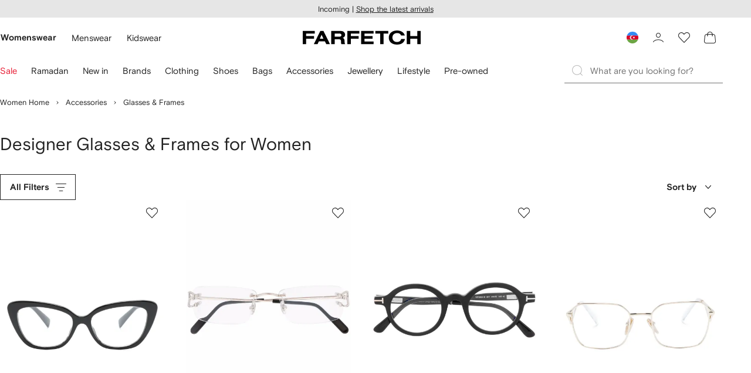

--- FILE ---
content_type: text/javascript
request_url: https://cdn-static.farfetch-contents.com/assets/portal-core-appportal/desktop/42116.client.71ca34de420effd2156b.esnext.js
body_size: 20986
content:
(self.webpackChunk_portal_app_portal_cr=self.webpackChunk_portal_app_portal_cr||[]).push([[42116],{86058:e=>{var t={kind:"Document",definitions:[{kind:"FragmentDefinition",name:{kind:"Name",value:"ContentMetadataFragment"},typeCondition:{kind:"NamedType",name:{kind:"Name",value:"ContentMetadata"}},directives:[],selectionSet:{kind:"SelectionSet",selections:[{kind:"Field",name:{kind:"Name",value:"internalContentId"},arguments:[],directives:[]},{kind:"Field",name:{kind:"Name",value:"version"},arguments:[],directives:[]},{kind:"Field",name:{kind:"Name",value:"publicationDate"},arguments:[],directives:[]},{kind:"Field",name:{kind:"Name",value:"departments"},arguments:[],directives:[]},{kind:"Field",name:{kind:"Name",value:"benefitCodes"},arguments:[],directives:[]},{kind:"Field",name:{kind:"Name",value:"internalParentContentId"},arguments:[],directives:[]}]}}],loc:{start:0,end:143}};t.loc.source={body:"fragment ContentMetadataFragment on ContentMetadata{internalContentId version publicationDate departments benefitCodes internalParentContentId}",name:"GraphQL request",locationOffset:{line:1,column:1}};var i={};function n(e,t){for(var i=0;i<e.definitions.length;i++){var n=e.definitions[i];if(n.name&&n.name.value==t)return n}}t.definitions.forEach(function(e){if(e.name){var t=new Set;(function e(t,i){if("FragmentSpread"===t.kind)i.add(t.name.value);else if("VariableDefinition"===t.kind){var n=t.type;"NamedType"===n.kind&&i.add(n.name.value)}t.selectionSet&&t.selectionSet.selections.forEach(function(t){e(t,i)}),t.variableDefinitions&&t.variableDefinitions.forEach(function(t){e(t,i)}),t.definitions&&t.definitions.forEach(function(t){e(t,i)})})(e,t),i[e.name.value]=t}}),e.exports=t,e.exports.ContentMetadataFragment=function(e,t){var r={kind:e.kind,definitions:[n(e,t)]};e.hasOwnProperty("loc")&&(r.loc=e.loc);var a=i[t]||new Set,o=new Set,l=new Set;for(a.forEach(function(e){l.add(e)});l.size>0;){var d=l;l=new Set,d.forEach(function(e){o.has(e)||(o.add(e),(i[e]||new Set).forEach(function(e){l.add(e)}))})}return o.forEach(function(t){var i=n(e,t);i&&r.definitions.push(i)}),r}(t,"ContentMetadataFragment")},51735:(e,t,i)=>{var n={kind:"Document",definitions:[{kind:"FragmentDefinition",name:{kind:"Name",value:"ContentNavigationElementFragment"},typeCondition:{kind:"NamedType",name:{kind:"Name",value:"ContentNavigationElement"}},directives:[],selectionSet:{kind:"SelectionSet",selections:[{kind:"Field",name:{kind:"Name",value:"text"},arguments:[],directives:[]},{kind:"Field",name:{kind:"Name",value:"link"},arguments:[],directives:[],selectionSet:{kind:"SelectionSet",selections:[{kind:"Field",name:{kind:"Name",value:"path"},arguments:[],directives:[]},{kind:"Field",name:{kind:"Name",value:"rel"},arguments:[],directives:[]},{kind:"Field",name:{kind:"Name",value:"target"},arguments:[],directives:[]}]}},{kind:"Field",name:{kind:"Name",value:"displayOptions"},arguments:[],directives:[]},{kind:"Field",name:{kind:"Name",value:"metadata"},arguments:[],directives:[],selectionSet:{kind:"SelectionSet",selections:[{kind:"FragmentSpread",name:{kind:"Name",value:"ContentMetadataFragment"},directives:[]}]}}]}}],loc:{start:0,end:193}};n.loc.source={body:'#import "./ContentMetadata.fragment.graphql"\nfragment ContentNavigationElementFragment on ContentNavigationElement{text link{path rel target}displayOptions metadata{...ContentMetadataFragment}}',name:"GraphQL request",locationOffset:{line:1,column:1}};var r={};n.definitions=n.definitions.concat(i(86058).definitions.filter(function(e){if("FragmentDefinition"!==e.kind)return!0;var t=e.name.value;return!r[t]&&(r[t]=!0,!0)}));var a={};function o(e,t){for(var i=0;i<e.definitions.length;i++){var n=e.definitions[i];if(n.name&&n.name.value==t)return n}}n.definitions.forEach(function(e){if(e.name){var t=new Set;(function e(t,i){if("FragmentSpread"===t.kind)i.add(t.name.value);else if("VariableDefinition"===t.kind){var n=t.type;"NamedType"===n.kind&&i.add(n.name.value)}t.selectionSet&&t.selectionSet.selections.forEach(function(t){e(t,i)}),t.variableDefinitions&&t.variableDefinitions.forEach(function(t){e(t,i)}),t.definitions&&t.definitions.forEach(function(t){e(t,i)})})(e,t),a[e.name.value]=t}}),e.exports=n,e.exports.ContentNavigationElementFragment=function(e,t){var i={kind:e.kind,definitions:[o(e,t)]};e.hasOwnProperty("loc")&&(i.loc=e.loc);var n=a[t]||new Set,r=new Set,l=new Set;for(n.forEach(function(e){l.add(e)});l.size>0;){var d=l;l=new Set,d.forEach(function(e){r.has(e)||(r.add(e),(a[e]||new Set).forEach(function(e){l.add(e)}))})}return r.forEach(function(t){var n=o(e,t);n&&i.definitions.push(n)}),i}(n,"ContentNavigationElementFragment")},87785:(e,t,i)=>{var n={kind:"Document",definitions:[{kind:"FragmentDefinition",name:{kind:"Name",value:"ImageComponentFragment"},typeCondition:{kind:"NamedType",name:{kind:"Name",value:"ImageComponent"}},directives:[],selectionSet:{kind:"SelectionSet",selections:[{kind:"Field",name:{kind:"Name",value:"alternateText"},arguments:[],directives:[]},{kind:"Field",name:{kind:"Name",value:"sources"},arguments:[],directives:[],selectionSet:{kind:"SelectionSet",selections:[{kind:"Field",name:{kind:"Name",value:"height"},arguments:[],directives:[]},{kind:"Field",name:{kind:"Name",value:"width"},arguments:[],directives:[]},{kind:"Field",name:{kind:"Name",value:"src"},arguments:[],directives:[]},{kind:"Field",name:{kind:"Name",value:"size"},arguments:[],directives:[]}]}},{kind:"Field",name:{kind:"Name",value:"displayOptions"},arguments:[],directives:[]},{kind:"Field",name:{kind:"Name",value:"metadata"},arguments:[],directives:[],selectionSet:{kind:"SelectionSet",selections:[{kind:"FragmentSpread",name:{kind:"Name",value:"ContentMetadataFragment"},directives:[]}]}}]}}],loc:{start:0,end:191}};n.loc.source={body:'#import "./ContentMetadata.fragment.graphql"\nfragment ImageComponentFragment on ImageComponent{alternateText sources{height width src size}displayOptions metadata{...ContentMetadataFragment}}',name:"GraphQL request",locationOffset:{line:1,column:1}};var r={};n.definitions=n.definitions.concat(i(86058).definitions.filter(function(e){if("FragmentDefinition"!==e.kind)return!0;var t=e.name.value;return!r[t]&&(r[t]=!0,!0)}));var a={};function o(e,t){for(var i=0;i<e.definitions.length;i++){var n=e.definitions[i];if(n.name&&n.name.value==t)return n}}n.definitions.forEach(function(e){if(e.name){var t=new Set;(function e(t,i){if("FragmentSpread"===t.kind)i.add(t.name.value);else if("VariableDefinition"===t.kind){var n=t.type;"NamedType"===n.kind&&i.add(n.name.value)}t.selectionSet&&t.selectionSet.selections.forEach(function(t){e(t,i)}),t.variableDefinitions&&t.variableDefinitions.forEach(function(t){e(t,i)}),t.definitions&&t.definitions.forEach(function(t){e(t,i)})})(e,t),a[e.name.value]=t}}),e.exports=n,e.exports.ImageComponentFragment=function(e,t){var i={kind:e.kind,definitions:[o(e,t)]};e.hasOwnProperty("loc")&&(i.loc=e.loc);var n=a[t]||new Set,r=new Set,l=new Set;for(n.forEach(function(e){l.add(e)});l.size>0;){var d=l;l=new Set,d.forEach(function(e){r.has(e)||(r.add(e),(a[e]||new Set).forEach(function(e){l.add(e)}))})}return r.forEach(function(t){var n=o(e,t);n&&i.definitions.push(n)}),i}(n,"ImageComponentFragment")},57674:(e,t,i)=>{var n={kind:"Document",definitions:[{kind:"FragmentDefinition",name:{kind:"Name",value:"ImageryThumbnailsFragment"},typeCondition:{kind:"NamedType",name:{kind:"Name",value:"ContentImageryThumbnailComponent"}},directives:[],selectionSet:{kind:"SelectionSet",selections:[{kind:"Field",name:{kind:"Name",value:"image"},arguments:[],directives:[],selectionSet:{kind:"SelectionSet",selections:[{kind:"FragmentSpread",name:{kind:"Name",value:"ImageComponentFragment"},directives:[]}]}},{kind:"Field",name:{kind:"Name",value:"title"},arguments:[],directives:[],selectionSet:{kind:"SelectionSet",selections:[{kind:"FragmentSpread",name:{kind:"Name",value:"TextComponentFragment"},directives:[]}]}},{kind:"Field",name:{kind:"Name",value:"navigationElement"},arguments:[],directives:[],selectionSet:{kind:"SelectionSet",selections:[{kind:"FragmentSpread",name:{kind:"Name",value:"ContentNavigationElementFragment"},directives:[]}]}},{kind:"Field",name:{kind:"Name",value:"metadata"},arguments:[],directives:[],selectionSet:{kind:"SelectionSet",selections:[{kind:"FragmentSpread",name:{kind:"Name",value:"ContentMetadataFragment"},directives:[]}]}}]}}],loc:{start:0,end:411}};n.loc.source={body:'#import "./ImageComponent.fragment.graphql"\n#import "./ContentMetadata.fragment.graphql"\n#import "./TextComponent.fragment.graphql"\n#import "./ContentNavigationElement.fragment.graphql"\nfragment ImageryThumbnailsFragment on ContentImageryThumbnailComponent{image{...ImageComponentFragment}title{...TextComponentFragment}navigationElement{...ContentNavigationElementFragment}metadata{...ContentMetadataFragment}}',name:"GraphQL request",locationOffset:{line:1,column:1}};var r={};function a(e){return e.filter(function(e){if("FragmentDefinition"!==e.kind)return!0;var t=e.name.value;return!r[t]&&(r[t]=!0,!0)})}n.definitions=n.definitions.concat(a(i(87785).definitions)),n.definitions=n.definitions.concat(a(i(86058).definitions)),n.definitions=n.definitions.concat(a(i(28821).definitions)),n.definitions=n.definitions.concat(a(i(51735).definitions));var o={};function l(e,t){for(var i=0;i<e.definitions.length;i++){var n=e.definitions[i];if(n.name&&n.name.value==t)return n}}n.definitions.forEach(function(e){if(e.name){var t=new Set;(function e(t,i){if("FragmentSpread"===t.kind)i.add(t.name.value);else if("VariableDefinition"===t.kind){var n=t.type;"NamedType"===n.kind&&i.add(n.name.value)}t.selectionSet&&t.selectionSet.selections.forEach(function(t){e(t,i)}),t.variableDefinitions&&t.variableDefinitions.forEach(function(t){e(t,i)}),t.definitions&&t.definitions.forEach(function(t){e(t,i)})})(e,t),o[e.name.value]=t}}),e.exports=n,e.exports.ImageryThumbnailsFragment=function(e,t){var i={kind:e.kind,definitions:[l(e,t)]};e.hasOwnProperty("loc")&&(i.loc=e.loc);var n=o[t]||new Set,r=new Set,a=new Set;for(n.forEach(function(e){a.add(e)});a.size>0;){var d=a;a=new Set,d.forEach(function(e){r.has(e)||(r.add(e),(o[e]||new Set).forEach(function(e){a.add(e)}))})}return r.forEach(function(t){var n=l(e,t);n&&i.definitions.push(n)}),i}(n,"ImageryThumbnailsFragment")},28821:(e,t,i)=>{var n={kind:"Document",definitions:[{kind:"FragmentDefinition",name:{kind:"Name",value:"TextComponentFragment"},typeCondition:{kind:"NamedType",name:{kind:"Name",value:"TextComponent"}},directives:[],selectionSet:{kind:"SelectionSet",selections:[{kind:"Field",name:{kind:"Name",value:"value"},arguments:[],directives:[]},{kind:"Field",name:{kind:"Name",value:"size"},arguments:[],directives:[]},{kind:"Field",name:{kind:"Name",value:"displayOptions"},arguments:[],directives:[]},{kind:"Field",name:{kind:"Name",value:"metadata"},arguments:[],directives:[],selectionSet:{kind:"SelectionSet",selections:[{kind:"FragmentSpread",name:{kind:"Name",value:"ContentMetadataFragment"},directives:[]}]}}]}}],loc:{start:0,end:156}};n.loc.source={body:'#import "./ContentMetadata.fragment.graphql"\nfragment TextComponentFragment on TextComponent{value size displayOptions metadata{...ContentMetadataFragment}}',name:"GraphQL request",locationOffset:{line:1,column:1}};var r={};n.definitions=n.definitions.concat(i(86058).definitions.filter(function(e){if("FragmentDefinition"!==e.kind)return!0;var t=e.name.value;return!r[t]&&(r[t]=!0,!0)}));var a={};function o(e,t){for(var i=0;i<e.definitions.length;i++){var n=e.definitions[i];if(n.name&&n.name.value==t)return n}}n.definitions.forEach(function(e){if(e.name){var t=new Set;(function e(t,i){if("FragmentSpread"===t.kind)i.add(t.name.value);else if("VariableDefinition"===t.kind){var n=t.type;"NamedType"===n.kind&&i.add(n.name.value)}t.selectionSet&&t.selectionSet.selections.forEach(function(t){e(t,i)}),t.variableDefinitions&&t.variableDefinitions.forEach(function(t){e(t,i)}),t.definitions&&t.definitions.forEach(function(t){e(t,i)})})(e,t),a[e.name.value]=t}}),e.exports=n,e.exports.TextComponentFragment=function(e,t){var i={kind:e.kind,definitions:[o(e,t)]};e.hasOwnProperty("loc")&&(i.loc=e.loc);var n=a[t]||new Set,r=new Set,l=new Set;for(n.forEach(function(e){l.add(e)});l.size>0;){var d=l;l=new Set,d.forEach(function(e){r.has(e)||(r.add(e),(a[e]||new Set).forEach(function(e){l.add(e)}))})}return r.forEach(function(t){var n=o(e,t);n&&i.definitions.push(n)}),i}(n,"TextComponentFragment")},6252:e=>{var t={kind:"Document",definitions:[{kind:"OperationDefinition",operation:"query",name:{kind:"Name",value:"Ads"},variableDefinitions:[{kind:"VariableDefinition",variable:{kind:"Variable",name:{kind:"Name",value:"placement"}},type:{kind:"NonNullType",type:{kind:"NamedType",name:{kind:"Name",value:"ContentPlacementInput"}}},directives:[]},{kind:"VariableDefinition",variable:{kind:"Variable",name:{kind:"Name",value:"contextFilter"}},type:{kind:"NamedType",name:{kind:"Name",value:"ContentContextFilterInput"}},directives:[]}],directives:[],selectionSet:{kind:"SelectionSet",selections:[{kind:"Field",name:{kind:"Name",value:"contentByPlacement"},arguments:[{kind:"Argument",name:{kind:"Name",value:"placement"},value:{kind:"Variable",name:{kind:"Name",value:"placement"}}},{kind:"Argument",name:{kind:"Name",value:"contextFilter"},value:{kind:"Variable",name:{kind:"Name",value:"contextFilter"}}}],directives:[],selectionSet:{kind:"SelectionSet",selections:[{kind:"InlineFragment",typeCondition:{kind:"NamedType",name:{kind:"Name",value:"Content"}},directives:[],selectionSet:{kind:"SelectionSet",selections:[{kind:"Field",name:{kind:"Name",value:"id"},arguments:[],directives:[]},{kind:"Field",name:{kind:"Name",value:"modules"},arguments:[],directives:[],selectionSet:{kind:"SelectionSet",selections:[{kind:"InlineFragment",typeCondition:{kind:"NamedType",name:{kind:"Name",value:"AdComponent"}},directives:[],selectionSet:{kind:"SelectionSet",selections:[{kind:"Field",name:{kind:"Name",value:"adType"},arguments:[],directives:[]}]}}]}}]}}]}}]}}],loc:{start:0,end:209}};t.loc.source={body:"query Ads($placement:ContentPlacementInput!$contextFilter:ContentContextFilterInput){contentByPlacement(placement:$placement contextFilter:$contextFilter){...on Content{id modules{...on AdComponent{adType}}}}}",name:"GraphQL request",locationOffset:{line:1,column:1}};var i={};function n(e,t){for(var i=0;i<e.definitions.length;i++){var n=e.definitions[i];if(n.name&&n.name.value==t)return n}}t.definitions.forEach(function(e){if(e.name){var t=new Set;(function e(t,i){if("FragmentSpread"===t.kind)i.add(t.name.value);else if("VariableDefinition"===t.kind){var n=t.type;"NamedType"===n.kind&&i.add(n.name.value)}t.selectionSet&&t.selectionSet.selections.forEach(function(t){e(t,i)}),t.variableDefinitions&&t.variableDefinitions.forEach(function(t){e(t,i)}),t.definitions&&t.definitions.forEach(function(t){e(t,i)})})(e,t),i[e.name.value]=t}}),e.exports=t,e.exports.Ads=function(e,t){var r={kind:e.kind,definitions:[n(e,"Ads")]};e.hasOwnProperty("loc")&&(r.loc=e.loc);var a=i.Ads||new Set,o=new Set,l=new Set;for(a.forEach(function(e){l.add(e)});l.size>0;){var d=l;l=new Set,d.forEach(function(e){o.has(e)||(o.add(e),(i[e]||new Set).forEach(function(e){l.add(e)}))})}return o.forEach(function(t){var i=n(e,t);i&&r.definitions.push(i)}),r}(t,0)},60444:e=>{var t={kind:"Document",definitions:[{kind:"OperationDefinition",operation:"query",name:{kind:"Name",value:"Brand"},variableDefinitions:[{kind:"VariableDefinition",variable:{kind:"Variable",name:{kind:"Name",value:"id"}},type:{kind:"NonNullType",type:{kind:"NamedType",name:{kind:"Name",value:"ID"}}},directives:[]}],directives:[],selectionSet:{kind:"SelectionSet",selections:[{kind:"Field",name:{kind:"Name",value:"brand"},arguments:[{kind:"Argument",name:{kind:"Name",value:"id"},value:{kind:"Variable",name:{kind:"Name",value:"id"}}}],directives:[],selectionSet:{kind:"SelectionSet",selections:[{kind:"InlineFragment",typeCondition:{kind:"NamedType",name:{kind:"Name",value:"Brand"}},directives:[],selectionSet:{kind:"SelectionSet",selections:[{kind:"Field",name:{kind:"Name",value:"id"},arguments:[],directives:[]},{kind:"Field",name:{kind:"Name",value:"name"},arguments:[],directives:[]},{kind:"Field",name:{kind:"Name",value:"isExclusive"},arguments:[],directives:[]}]}}]}}]}}],loc:{start:0,end:69}};t.loc.source={body:"query Brand($id:ID!){brand(id:$id){...on Brand{id name isExclusive}}}",name:"GraphQL request",locationOffset:{line:1,column:1}};var i={};function n(e,t){for(var i=0;i<e.definitions.length;i++){var n=e.definitions[i];if(n.name&&n.name.value==t)return n}}t.definitions.forEach(function(e){if(e.name){var t=new Set;(function e(t,i){if("FragmentSpread"===t.kind)i.add(t.name.value);else if("VariableDefinition"===t.kind){var n=t.type;"NamedType"===n.kind&&i.add(n.name.value)}t.selectionSet&&t.selectionSet.selections.forEach(function(t){e(t,i)}),t.variableDefinitions&&t.variableDefinitions.forEach(function(t){e(t,i)}),t.definitions&&t.definitions.forEach(function(t){e(t,i)})})(e,t),i[e.name.value]=t}}),e.exports=t,e.exports.Brand=function(e,t){var r={kind:e.kind,definitions:[n(e,t)]};e.hasOwnProperty("loc")&&(r.loc=e.loc);var a=i[t]||new Set,o=new Set,l=new Set;for(a.forEach(function(e){l.add(e)});l.size>0;){var d=l;l=new Set,d.forEach(function(e){o.has(e)||(o.add(e),(i[e]||new Set).forEach(function(e){l.add(e)}))})}return o.forEach(function(t){var i=n(e,t);i&&r.definitions.push(i)}),r}(t,"Brand")},46850:(e,t,i)=>{var n={kind:"Document",definitions:[{kind:"OperationDefinition",operation:"query",name:{kind:"Name",value:"BrandedHeader"},variableDefinitions:[{kind:"VariableDefinition",variable:{kind:"Variable",name:{kind:"Name",value:"placement"}},type:{kind:"NonNullType",type:{kind:"NamedType",name:{kind:"Name",value:"ContentPlacementInput"}}},directives:[]},{kind:"VariableDefinition",variable:{kind:"Variable",name:{kind:"Name",value:"contextFilter"}},type:{kind:"NamedType",name:{kind:"Name",value:"ContentContextFilterInput"}},directives:[]}],directives:[],selectionSet:{kind:"SelectionSet",selections:[{kind:"Field",name:{kind:"Name",value:"contentByPlacement"},arguments:[{kind:"Argument",name:{kind:"Name",value:"placement"},value:{kind:"Variable",name:{kind:"Name",value:"placement"}}},{kind:"Argument",name:{kind:"Name",value:"contextFilter"},value:{kind:"Variable",name:{kind:"Name",value:"contextFilter"}}}],directives:[],selectionSet:{kind:"SelectionSet",selections:[{kind:"InlineFragment",typeCondition:{kind:"NamedType",name:{kind:"Name",value:"Content"}},directives:[],selectionSet:{kind:"SelectionSet",selections:[{kind:"Field",name:{kind:"Name",value:"id"},arguments:[],directives:[]},{kind:"Field",name:{kind:"Name",value:"modules"},arguments:[],directives:[],selectionSet:{kind:"SelectionSet",selections:[{kind:"InlineFragment",typeCondition:{kind:"NamedType",name:{kind:"Name",value:"BrandedHeaderComponent"}},directives:[],selectionSet:{kind:"SelectionSet",selections:[{kind:"Field",name:{kind:"Name",value:"featuredMedia"},arguments:[],directives:[],selectionSet:{kind:"SelectionSet",selections:[{kind:"Field",name:{kind:"Name",value:"media"},arguments:[],directives:[],selectionSet:{kind:"SelectionSet",selections:[{kind:"InlineFragment",typeCondition:{kind:"NamedType",name:{kind:"Name",value:"ImageComponent"}},directives:[],selectionSet:{kind:"SelectionSet",selections:[{kind:"FragmentSpread",name:{kind:"Name",value:"ImageComponentFragment"},directives:[]}]}}]}}]}},{kind:"Field",name:{kind:"Name",value:"thumbnailsComponent"},arguments:[],directives:[],selectionSet:{kind:"SelectionSet",selections:[{kind:"InlineFragment",typeCondition:{kind:"NamedType",name:{kind:"Name",value:"ImageryThumbnailsComponent"}},directives:[],selectionSet:{kind:"SelectionSet",selections:[{kind:"Field",name:{kind:"Name",value:"imageryThumbnails"},arguments:[],directives:[],selectionSet:{kind:"SelectionSet",selections:[{kind:"FragmentSpread",name:{kind:"Name",value:"ImageryThumbnailsFragment"},directives:[]}]}}]}}]}},{kind:"Field",name:{kind:"Name",value:"logoUrl"},arguments:[],directives:[]},{kind:"Field",name:{kind:"Name",value:"description"},arguments:[],directives:[],selectionSet:{kind:"SelectionSet",selections:[{kind:"Field",name:{kind:"Name",value:"items"},arguments:[],directives:[],selectionSet:{kind:"SelectionSet",selections:[{kind:"InlineFragment",typeCondition:{kind:"NamedType",name:{kind:"Name",value:"RichTextItemTextComponent"}},directives:[],selectionSet:{kind:"SelectionSet",selections:[{kind:"Field",name:{kind:"Name",value:"value"},arguments:[],directives:[]},{kind:"Field",name:{kind:"Name",value:"displayOptions"},arguments:[],directives:[]}]}},{kind:"InlineFragment",typeCondition:{kind:"NamedType",name:{kind:"Name",value:"RichTextItemLinkComponent"}},directives:[],selectionSet:{kind:"SelectionSet",selections:[{kind:"Field",name:{kind:"Name",value:"url"},arguments:[],directives:[]},{kind:"Field",name:{kind:"Name",value:"text"},arguments:[],directives:[]},{kind:"Field",name:{kind:"Name",value:"target"},arguments:[],directives:[]}]}}]}}]}},{kind:"Field",name:{kind:"Name",value:"metadata"},arguments:[],directives:[],selectionSet:{kind:"SelectionSet",selections:[{kind:"FragmentSpread",name:{kind:"Name",value:"ContentMetadataFragment"},directives:[]}]}}]}}]}}]}},{kind:"InlineFragment",typeCondition:{kind:"NamedType",name:{kind:"Name",value:"ContentNotFoundError"}},directives:[],selectionSet:{kind:"SelectionSet",selections:[{kind:"Field",name:{kind:"Name",value:"__typename"},arguments:[],directives:[]},{kind:"Field",name:{kind:"Name",value:"id"},arguments:[],directives:[]},{kind:"Field",name:{kind:"Name",value:"message"},arguments:[],directives:[]}]}}]}}]}}],loc:{start:0,end:778}};n.loc.source={body:'#import "../fragments/ImageComponent.fragment.graphql"\n#import "../fragments/ImageryThumbnails.fragment.graphql"\n#import "../fragments/ContentMetadata.fragment.graphql"\nquery BrandedHeader($placement:ContentPlacementInput!$contextFilter:ContentContextFilterInput){contentByPlacement(placement:$placement contextFilter:$contextFilter){...on Content{id modules{...on BrandedHeaderComponent{featuredMedia{media{...on ImageComponent{...ImageComponentFragment}}}thumbnailsComponent{...on ImageryThumbnailsComponent{imageryThumbnails{...ImageryThumbnailsFragment}}}logoUrl description{items{...on RichTextItemTextComponent{value displayOptions}...on RichTextItemLinkComponent{url text target}}}metadata{...ContentMetadataFragment}}}}...on ContentNotFoundError{__typename id message}}}',name:"GraphQL request",locationOffset:{line:1,column:1}};var r={};function a(e){return e.filter(function(e){if("FragmentDefinition"!==e.kind)return!0;var t=e.name.value;return!r[t]&&(r[t]=!0,!0)})}n.definitions=n.definitions.concat(a(i(87785).definitions)),n.definitions=n.definitions.concat(a(i(57674).definitions)),n.definitions=n.definitions.concat(a(i(86058).definitions));var o={};function l(e,t){for(var i=0;i<e.definitions.length;i++){var n=e.definitions[i];if(n.name&&n.name.value==t)return n}}n.definitions.forEach(function(e){if(e.name){var t=new Set;(function e(t,i){if("FragmentSpread"===t.kind)i.add(t.name.value);else if("VariableDefinition"===t.kind){var n=t.type;"NamedType"===n.kind&&i.add(n.name.value)}t.selectionSet&&t.selectionSet.selections.forEach(function(t){e(t,i)}),t.variableDefinitions&&t.variableDefinitions.forEach(function(t){e(t,i)}),t.definitions&&t.definitions.forEach(function(t){e(t,i)})})(e,t),o[e.name.value]=t}}),e.exports=n,e.exports.BrandedHeader=function(e,t){var i={kind:e.kind,definitions:[l(e,t)]};e.hasOwnProperty("loc")&&(i.loc=e.loc);var n=o[t]||new Set,r=new Set,a=new Set;for(n.forEach(function(e){a.add(e)});a.size>0;){var d=a;a=new Set,d.forEach(function(e){r.has(e)||(r.add(e),(o[e]||new Set).forEach(function(e){a.add(e)}))})}return r.forEach(function(t){var n=l(e,t);n&&i.definitions.push(n)}),i}(n,"BrandedHeader")},28742:e=>{var t={kind:"Document",definitions:[{kind:"OperationDefinition",operation:"query",name:{kind:"Name",value:"Metadata"},variableDefinitions:[{kind:"VariableDefinition",variable:{kind:"Variable",name:{kind:"Name",value:"id"}},type:{kind:"NonNullType",type:{kind:"NamedType",name:{kind:"Name",value:"ID"}}},directives:[]}],directives:[],selectionSet:{kind:"SelectionSet",selections:[{kind:"Field",name:{kind:"Name",value:"viewMetadata"},arguments:[{kind:"Argument",name:{kind:"Name",value:"id"},value:{kind:"Variable",name:{kind:"Name",value:"id"}}}],directives:[],selectionSet:{kind:"SelectionSet",selections:[{kind:"Field",name:{kind:"Name",value:"heading"},arguments:[],directives:[]},{kind:"Field",name:{kind:"Name",value:"description"},arguments:[],directives:[]}]}}]}}],loc:{start:0,end:66}};t.loc.source={body:"query Metadata($id:ID!){viewMetadata(id:$id){heading description}}",name:"GraphQL request",locationOffset:{line:1,column:1}};var i={};function n(e,t){for(var i=0;i<e.definitions.length;i++){var n=e.definitions[i];if(n.name&&n.name.value==t)return n}}t.definitions.forEach(function(e){if(e.name){var t=new Set;(function e(t,i){if("FragmentSpread"===t.kind)i.add(t.name.value);else if("VariableDefinition"===t.kind){var n=t.type;"NamedType"===n.kind&&i.add(n.name.value)}t.selectionSet&&t.selectionSet.selections.forEach(function(t){e(t,i)}),t.variableDefinitions&&t.variableDefinitions.forEach(function(t){e(t,i)}),t.definitions&&t.definitions.forEach(function(t){e(t,i)})})(e,t),i[e.name.value]=t}}),e.exports=t,e.exports.Metadata=function(e,t){var r={kind:e.kind,definitions:[n(e,t)]};e.hasOwnProperty("loc")&&(r.loc=e.loc);var a=i[t]||new Set,o=new Set,l=new Set;for(a.forEach(function(e){l.add(e)});l.size>0;){var d=l;l=new Set,d.forEach(function(e){o.has(e)||(o.add(e),(i[e]||new Set).forEach(function(e){l.add(e)}))})}return o.forEach(function(t){var i=n(e,t);i&&r.definitions.push(i)}),r}(t,"Metadata")},46298:e=>{var t={kind:"Document",definitions:[{kind:"OperationDefinition",operation:"query",name:{kind:"Name",value:"User"},variableDefinitions:[{kind:"VariableDefinition",variable:{kind:"Variable",name:{kind:"Name",value:"rootCategory"}},type:{kind:"NonNullType",type:{kind:"NamedType",name:{kind:"Name",value:"ID"}}},directives:[]},{kind:"VariableDefinition",variable:{kind:"Variable",name:{kind:"Name",value:"includeFavoriteBrands"}},type:{kind:"NonNullType",type:{kind:"NamedType",name:{kind:"Name",value:"Boolean"}}},directives:[]}],directives:[],selectionSet:{kind:"SelectionSet",selections:[{kind:"Field",name:{kind:"Name",value:"user"},arguments:[],directives:[],selectionSet:{kind:"SelectionSet",selections:[{kind:"Field",name:{kind:"Name",value:"id"},arguments:[],directives:[]},{kind:"Field",name:{kind:"Name",value:"loyalty"},arguments:[],directives:[],selectionSet:{kind:"SelectionSet",selections:[{kind:"Field",name:{kind:"Name",value:"tier"},arguments:[],directives:[]}]}},{kind:"Field",name:{kind:"Name",value:"benefit"},arguments:[],directives:[],selectionSet:{kind:"SelectionSet",selections:[{kind:"Field",name:{kind:"Name",value:"hasExclusiveBrands"},arguments:[],directives:[]}]}},{kind:"InlineFragment",typeCondition:{kind:"NamedType",name:{kind:"Name",value:"RegisteredUser"}},directives:[],selectionSet:{kind:"SelectionSet",selections:[{kind:"Field",name:{kind:"Name",value:"__typename"},arguments:[],directives:[]},{kind:"Field",name:{kind:"Name",value:"firstName"},arguments:[],directives:[]},{kind:"Field",name:{kind:"Name",value:"favoriteBrands"},arguments:[{kind:"Argument",name:{kind:"Name",value:"rootCategory"},value:{kind:"Variable",name:{kind:"Name",value:"rootCategory"}}}],directives:[{kind:"Directive",name:{kind:"Name",value:"include"},arguments:[{kind:"Argument",name:{kind:"Name",value:"if"},value:{kind:"Variable",name:{kind:"Name",value:"includeFavoriteBrands"}}}]}],selectionSet:{kind:"SelectionSet",selections:[{kind:"Field",name:{kind:"Name",value:"id"},arguments:[],directives:[]},{kind:"Field",name:{kind:"Name",value:"name"},arguments:[],directives:[]},{kind:"Field",name:{kind:"Name",value:"resourceIdentifier"},arguments:[],directives:[],selectionSet:{kind:"SelectionSet",selections:[{kind:"Field",name:{kind:"Name",value:"path"},arguments:[],directives:[]}]}}]}}]}}]}},{kind:"Field",name:{kind:"Name",value:"localUser"},arguments:[],directives:[{kind:"Directive",name:{kind:"Name",value:"client"},arguments:[]}],selectionSet:{kind:"SelectionSet",selections:[{kind:"Field",name:{kind:"Name",value:"isBot"},arguments:[],directives:[]},{kind:"Field",name:{kind:"Name",value:"addresses"},arguments:[],directives:[],selectionSet:{kind:"SelectionSet",selections:[{kind:"Field",name:{kind:"Name",value:"customerZipCode"},arguments:[],directives:[]},{kind:"Field",name:{kind:"Name",value:"defaultZipCode"},arguments:[],directives:[]}]}}]}}]}}],loc:{start:0,end:330}};t.loc.source={body:"query User($rootCategory:ID!$includeFavoriteBrands:Boolean!){user{id loyalty{tier}benefit{hasExclusiveBrands}...on RegisteredUser{__typename firstName favoriteBrands(rootCategory:$rootCategory)@include(if:$includeFavoriteBrands){id name resourceIdentifier{path}}}}localUser@client{isBot addresses{customerZipCode defaultZipCode}}}",name:"GraphQL request",locationOffset:{line:1,column:1}};var i={};function n(e,t){for(var i=0;i<e.definitions.length;i++){var n=e.definitions[i];if(n.name&&n.name.value==t)return n}}t.definitions.forEach(function(e){if(e.name){var t=new Set;(function e(t,i){if("FragmentSpread"===t.kind)i.add(t.name.value);else if("VariableDefinition"===t.kind){var n=t.type;"NamedType"===n.kind&&i.add(n.name.value)}t.selectionSet&&t.selectionSet.selections.forEach(function(t){e(t,i)}),t.variableDefinitions&&t.variableDefinitions.forEach(function(t){e(t,i)}),t.definitions&&t.definitions.forEach(function(t){e(t,i)})})(e,t),i[e.name.value]=t}}),e.exports=t,e.exports.User=function(e,t){var r={kind:e.kind,definitions:[n(e,t)]};e.hasOwnProperty("loc")&&(r.loc=e.loc);var a=i[t]||new Set,o=new Set,l=new Set;for(a.forEach(function(e){l.add(e)});l.size>0;){var d=l;l=new Set,d.forEach(function(e){o.has(e)||(o.add(e),(i[e]||new Set).forEach(function(e){l.add(e)}))})}return o.forEach(function(t){var i=n(e,t);i&&r.definitions.push(i)}),r}(t,"User")},65729:(e,t,i)=>{"use strict";let n,r,a,o,l,d,s,u,c,v,f,p,m,y,g,h,S;i.d(t,{Cg:()=>m,Py:()=>l,bW:()=>S,l:()=>a,lo:()=>u}),function(e){e.CLICK="CLICK",e.VIEW="VIEW"}(n||(n={})),function(e){e.LEADERBOARD="LEADERBOARD",e.PRODUCT="PRODUCT"}(r||(r={})),function(e){e.EXPRESS="EXPRESS",e.FAST_DELIVERY="FAST_DELIVERY",e.NINETY_MINUTES="NINETY_MINUTES",e.SAME_DAY="SAME_DAY",e.STANDARD="STANDARD"}(a||(a={})),function(e){e.BRAND="BRAND",e.CATEGORY="CATEGORY",e.SET="SET"}(o||(o={})),function(e){e.AD="AD",e.BRANDED_HEADER="BRANDED_HEADER",e.MEMBERSHIP_AWARENESS="MEMBERSHIP_AWARENESS",e.NO_RESULTS="NO_RESULTS",e.PREMIUM="PREMIUM"}(l||(l={})),function(e){e.FULL="FULL",e.PRIVATE_SALE="PRIVATE_SALE",e.SALE="SALE",e.VIP_PRIVATE_SALE="VIP_PRIVATE_SALE"}(d||(d={})),(s||(s={})).CONDITION="CONDITION",function(e){e.ATTRIBUTES="ATTRIBUTES",e.BRANDS="BRANDS",e.CATEGORIES="CATEGORIES",e.COLORS="COLORS",e.DELIVERY_METHODS="DELIVERY_METHODS",e.DISCOUNT_RANGES="DISCOUNT_RANGES",e.PRICE_RANGES="PRICE_RANGES",e.PROMOTION_OFFERS="PROMOTION_OFFERS",e.SHIPPING_LOCATIONS="SHIPPING_LOCATIONS",e.SIZES="SIZES",e.SUSTAINABILITY_OPTIONS="SUSTAINABILITY_OPTIONS"}(u||(u={})),(c||(c={})).NOT="NOT",function(e){e.NEW_ITEMS="NEW_ITEMS",e.PRICE="PRICE",e.PROMOTION_PERCENTAGE="PROMOTION_PERCENTAGE",e.RANKING="RANKING"}(v||(v={})),function(e){e.ASC="ASC",e.DESC="DESC"}(f||(f={})),function(e){e.FULL="FULL",e.PROMOTION="PROMOTION",e.SALE="SALE"}(p||(p={})),function(e){e.ALTERNATIVE="ALTERNATIVE",e.FEATURED="FEATURED",e.NEW_IN="NEW_IN",e.RECOMMENDED="RECOMMENDED",e.RECOMMENDED_BY_ITEMS="RECOMMENDED_BY_ITEMS",e.RECOMMENDED_FOR_YOU="RECOMMENDED_FOR_YOU",e.SAME_BRAND_DIFFERENT_STYLE="SAME_BRAND_DIFFERENT_STYLE",e.SAME_COLLECTION="SAME_COLLECTION",e.SIMILAR="SIMILAR",e.THIS_WEEKS_MOST_WANTED="THIS_WEEKS_MOST_WANTED",e.TOP_SELLERS="TOP_SELLERS"}(m||(m={})),(y||(y={})).FINAL_SALE="FINAL_SALE",function(e){e.KIDS="KIDS",e.MEN="MEN",e.WOMEN="WOMEN"}(g||(g={})),function(e){e.BRONZE="BRONZE",e.GOLD="GOLD",e.PLATINUM="PLATINUM",e.PRIVATE_CLIENT="PRIVATE_CLIENT",e.SILVER="SILVER"}(h||(h={})),function(e){e.LANDING="LANDING",e.LISTING="LISTING",e.NAVIGATION="NAVIGATION",e.PRODUCT_DETAILS="PRODUCT_DETAILS",e.PRODUCT_DETAILS_OUT_OF_STOCK="PRODUCT_DETAILS_OUT_OF_STOCK",e.SHOPPING_BAG="SHOPPING_BAG"}(S||(S={}))},7980:(e,t,i)=>{"use strict";i.d(t,{t:()=>n});let n=(0,i(2784).createContext)(void 0)},18167:(e,t,i)=>{"use strict";i.d(t,{w:()=>G});var n=i(27568),r=i(7980),a=i(43776),o=i(65729),l=i(41984),d=i(29569),s=i(25575),u=i(2784),c=i(73253),v=i(75711),f=i(88114);function p(e,t){var i=Object.keys(e);if(Object.getOwnPropertySymbols){var n=Object.getOwnPropertySymbols(e);t&&(n=n.filter(function(t){return Object.getOwnPropertyDescriptor(e,t).enumerable})),i.push.apply(i,n)}return i}function m(e){for(var t=1;t<arguments.length;t++){var i=null!=arguments[t]?arguments[t]:{};t%2?p(Object(i),!0).forEach(function(t){y(e,t,i[t])}):Object.getOwnPropertyDescriptors?Object.defineProperties(e,Object.getOwnPropertyDescriptors(i)):p(Object(i)).forEach(function(t){Object.defineProperty(e,t,Object.getOwnPropertyDescriptor(i,t))})}return e}function y(e,t,i){var n;return(t="symbol"==typeof(n=function(e,t){if("object"!=typeof e||!e)return e;var i=e[Symbol.toPrimitive];if(void 0!==i){var n=i.call(e,t||"default");if("object"!=typeof n)return n;throw TypeError("@@toPrimitive must return a primitive value.")}return("string"===t?String:Number)(e)}(t,"string"))?n:String(n))in e?Object.defineProperty(e,t,{value:i,enumerable:!0,configurable:!0,writable:!0}):e[t]=i,e}class g{constructor(){y(this,"coordinates",{}),y(this,"appliedFilters",{}),y(this,"availableFilters",{}),y(this,"filterType",new Set),y(this,"options",void 0),y(this,"filtersWithArea",void 0),y(this,"historicFiltersWithArea",void 0),this.filtersWithArea=(0,v._G)(),this.historicFiltersWithArea=(0,v.iD)()}setOptions(e){return this.options=e,this}getStringifiedData(){var e,t,i,r,o,d,s,u,v,p;let y={};if(null!==(e=this.options)&&void 0!==e&&e.includeCoordinates){let e={};for(let t in this.coordinates){let i="fast"===t?l.GE:t,n=this.coordinates[t];e[i]=null==n?void 0:n.map(e=>{var t;return e.isAutoApplied&&null!==(t=this.options)&&void 0!==t&&t.removeAutoAppliedCoords?"":`(${e.filterPosition},${e.drawerPosition},${e.depth})`})}y.filtersCoordinates=Object.keys(e).length?JSON.stringify(e):null}if(null!==(t=this.options)&&void 0!==t&&t.includeAppliedFilters){let e={};for(let t in this.appliedFilters){let i=this.appliedFilters[t];i&&("fast"===t?e.fastdelivery=[l.GE]:e[t]=i)}y.filtersApplied=Object.keys(e).length?JSON.stringify(e):null}if(null!==(i=this.options)&&void 0!==i&&i.includeAvailableFilters){let e={};for(let t in this.availableFilters){let i=this.availableFilters[t];i&&("fast"===t?e.fastdelivery=[l.GE]:e[t]=i)}y.filtersAvailable=Object.keys(e).length?JSON.stringify(e):null}if(null!==(r=this.options)&&void 0!==r&&r.includeFilterType&&(y.filterType=Array.from(this.filterType).map(e=>"fast"===e?"fastdelivery":e).join(",")),null!==(o=this.options)&&void 0!==o&&o.includeFilterArea){let e={},t=this.options.filtersWithAreaMode===a.cR.HISTORIC?this.historicFiltersWithArea:this.filtersWithArea,i=null==t?void 0:t.filters,r=null==t?void 0:t.negativeFilters;null==t||t.transientFilters,null==t||t.negativeTransientFilters;let o=m(m({},i),null!=i&&null!==(d=i.shippingLocations)&&void 0!==d&&d.length||null!=r&&null!==(s=r.shippingLocations)&&void 0!==s&&s.length?{shippingLocations:[...(null==i?void 0:i.shippingLocations)??[],...(null==r?void 0:r.shippingLocations)??[]]}:{});for(let t in o)switch(t){case"categories":case"brands":case"colors":case"discountRanges":case"shippingLocations":case"promotions":{let i=(0,f.nx)(n.$l,t)??t,r=null===(u=o[t])||void 0===u?void 0:u.map(e=>e.area);null!=r&&r.length&&(e[i]=r);break}case"deliveryMethods":{let i=null===(v=o[t])||void 0===v?void 0:v.map(e=>e.area);null!=i&&i.length&&(e[l.GE]=i);break}case"priceRange":{let i=(0,f.nx)(n.$l,t)??t,r=o[t];r&&(e[i]=r.area);break}case"dynamicFilters":{let i=(null===(p=o[t])||void 0===p?void 0:p.reduce((e,t)=>{let{filterId:i,key:r}=t.input,a=(0,f.nx)(n.np,r),o=a??r;return r===c.lo.ATTRIBUTES&&(o=`${a}${n.PQ}${i}`),e[o]=e[o]||[],e[o].push(t.area),e},{}))??{};for(let t in i){let n=i[t];e[t]=n}}}y.filterArea=Object.keys(e).length?JSON.stringify(e):null}return y}getProps(){return{appliedFilters:this.appliedFilters,availableFilters:this.availableFilters,coordinates:this.coordinates,filterType:this.filterType}}flattenArray(e){return e.reduce((e,t)=>(e.push(t),"values"in t&&e.push(...this.flattenArray(t.values)),e),[])}}var h=i(73091),S=i(51212),O=i(48818);function b(e,t,i){var n;return(t="symbol"==typeof(n=function(e,t){if("object"!=typeof e||!e)return e;var i=e[Symbol.toPrimitive];if(void 0!==i){var n=i.call(e,t||"default");if("object"!=typeof n)return n;throw TypeError("@@toPrimitive must return a primitive value.")}return("string"===t?String:Number)(e)}(t,"string"))?n:String(n))in e?Object.defineProperty(e,t,{value:i,enumerable:!0,configurable:!0,writable:!0}):e[t]=i,e}class E extends g{constructor(e){super(),b(this,"facets",void 0),b(this,"facetsDefaults",void 0),b(this,"filters",void 0),b(this,"negativeFilters",void 0),b(this,"queryParameters",void 0),b(this,"subfolder",void 0),b(this,"isFastDeliveryActive",void 0),this.facets=e.facets,this.facetsDefaults=e.facetsDefaults,this.filters=e.filters,this.negativeFilters=e.negativeFilters,this.queryParameters=e.queryParameters,this.subfolder=e.subfolder,this.isFastDeliveryActive=e.isFastDeliveryActive}hasPromotedFacet(){let{defaultPromotedFacets:e}=this.facetsDefaults;return!!Object.keys(e).length}getCategoryCoordinate(e,t,i,r,a,o){var l,d;let s=e.filter(e=>{var i,n;return(0,O.zG)(e)&&(0,O.zG)(t)&&(null===(i=e.parent)||void 0===i?void 0:i.id)===(null===(n=t.parent)||void 0===n?void 0:n.id)}).findIndex(e=>(0,O.zG)(e)&&e.id===o),u=("ProductCatalogOptionFacetValue"===t.__typename&&null!==(l=t.parent)&&void 0!==l&&l.depth?t.parent.depth+1:"ProductCatalogTreeFacetValue"===t.__typename?t.depth:0)===n.L_+1?i+1:i,c=-1;if((0,O.zG)(t)&&t.parent&&t.parent.depth+1>n.L_)"ProductCatalogTreeFacetValue"===t.__typename?c=t.depth>n.L_?t.depth-n.L_:0:"ProductCatalogOptionFacetValue"===t.__typename&&(c=t.parent?(null===(d=t.parent)||void 0===d?void 0:d.depth)-n.L_+1:0);else if((0,O.zG)(t)&&t.parent){let e=(0,h.Vy)(t,!1).filter(e=>!r.includes(e)).length;c=("ProductCatalogOptionFacetValue"===t.__typename?t.parent.depth+1:t.depth)-e}else c=1;return{filterPosition:s+1,drawerPosition:u,depth:c,isAutoApplied:a.includes(o),filterId:o}}build(){let e=this.facets,t=this.facetsDefaults,i=this.filters,r=this.negativeFilters,a=this.subfolder,o=this.hasPromotedFacet()?2:1;return e.filter(e=>(0,S.r)(e.facetType,{subfolder:a,isFastDeliveryEnabled:this.isFastDeliveryActive})).forEach((a,l)=>{var d,s,u,v,p,m,y,g,S,b,E,F;let k=(0,h.N6)(a.facetType),P=a.facetType===c.lo.SHIPPING_LOCATIONS||a.facetType===c.lo.CATEGORIES?l+1:l+o,N=a.values;switch(k){case"categories":{let{defaultSelectedFacetIds:i,defaultPromotedFacets:r}=t,a=null==i?void 0:i[k];if(null!==(d=this.options)&&void 0!==d&&d.includeFilterType&&(this.filterType.add("category"),r&&null!==(s=r.categories)&&void 0!==s&&s.id&&this.filterType.add(`category${n.PQ}${r.categories.id}`)),Array.isArray(a)&&a.length){let t=e.find(e=>e.facetType===c.lo.CATEGORIES),i=null==t?void 0:t.values.filter(e=>"ProductCatalogTreeFacetValue"===e.__typename||"ProductCatalogOptionFacetValue"===e.__typename);if(!i)break;let r=this.flattenArray(i),o=null!==(u=this.options)&&void 0!==u&&u.includeCoordinates?Array.from((null===(v=this.queryParameters)||void 0===v?void 0:null===(p=v.category)||void 0===p?void 0:p.split(n.Z_).reduce((e,t)=>{let i=r.find(e=>(0,O.zG)(e)&&e.id===t);return i&&(0,O.zG)(i)&&(0,h.Vy)(i,!0).forEach(t=>e.add(t)),e},new Set))??new Set):[];a.forEach(e=>{if(Array.isArray(r)){var t,i,n;let l=r.find(t=>(0,O.zG)(t)&&t.id===e);if(l&&!(null!==(t=this.appliedFilters.category)&&void 0!==t&&t.includes(e))){if(null!==(i=this.options)&&void 0!==i&&i.includeCoordinates){let t=this.getCategoryCoordinate(r,l,P,a,o,e);-1!==t.filterPosition&&(this.coordinates.category=[...this.coordinates.category??[],t])}null!==(n=this.options)&&void 0!==n&&n.includeAppliedFilters&&(this.appliedFilters.category=[...this.appliedFilters.category??[],e])}}})}}break;case"deliveryMethods":{let e="fast";null!==(m=this.options)&&void 0!==m&&m.includeFilterType&&this.filterType.add("fastdelivery");let t=[...(null==i?void 0:i[k])||[]];Array.isArray(t)&&t.length&&t.forEach(t=>{var i,n,r,a;null!==(i=this.options)&&void 0!==i&&i.includeCoordinates&&(this.coordinates[e]=[...this.coordinates[e]??[],{filterPosition:1,drawerPosition:P,depth:1,isAutoApplied:(null===(r=this.queryParameters)||void 0===r?void 0:null===(a=r[e])||void 0===a?void 0:a.includes(t.options[0]))??!1,filterId:t.deliveryMethod}]),null!==(n=this.options)&&void 0!==n&&n.includeAppliedFilters&&(this.appliedFilters[e]=[...this.appliedFilters[e]??[],"true"])});break}case"shippingLocations":case"colors":case"brands":case"promotions":{let e=(0,f.nx)(n.$l,k)??k,t=(null==i?void 0:i[k])||[],a=(null==r?void 0:r[k])||[],o=[...t,...a];null!==(y=this.options)&&void 0!==y&&y.includeFilterType&&this.filterType.add(e),Array.isArray(o)&&o.length&&o.forEach(t=>{var i,r,o,l;let d=a.includes(t);if(null!==(i=this.options)&&void 0!==i&&i.includeCoordinates){let i=("brands"===k?[...N].filter(e=>"ProductCatalogOptionFacetValue"===e.__typename&&e.count>0).sort((e,t)=>(0,f.vM)({description:"ProductCatalogOptionFacetValue"==e.__typename?e.description:void 0},{description:"ProductCatalogOptionFacetValue"==t.__typename?t.description:void 0})):N).findIndex(e=>{let i=d?c.UB.NOT:null,n="ProductCatalogColorFacetValue"===e.__typename&&e.id===t,r="ProductCatalogOptionFacetValue"===e.__typename&&e.id===t&&e.operator===i;return n||r});this.coordinates[e]=[...this.coordinates[e]??[],{filterPosition:i+1,drawerPosition:P,depth:1,isAutoApplied:(null===(o=this.queryParameters)||void 0===o?void 0:null===(l=o[e])||void 0===l?void 0:l.includes(d?`${n.Cf}${t}`:t))??!1,filterId:t}]}if(null!==(r=this.options)&&void 0!==r&&r.includeAppliedFilters){let i="promotions"===k?"All Promotions":t;this.appliedFilters[e]=[...this.appliedFilters[e]??[],d?`${n.Cf}${i}`:i]}});break}case"priceRange":case"discountRanges":{let e=(0,f.nx)(n.$l,k)??k,t=null==i?void 0:i[k];null!==(g=this.options)&&void 0!==g&&g.includeFilterType&&this.filterType.add(e),Array.isArray(t)?t.forEach(t=>{var i,r,a;if(null!==(i=this.options)&&void 0!==i&&i.includeCoordinates){let i=N.findIndex(e=>"ProductCatalogRangeFacetValue"===e.__typename&&e.max===t.max&&e.min===t.min);this.coordinates[e]=[...this.coordinates[e]??[],{filterPosition:i+1,drawerPosition:P,depth:1,isAutoApplied:(null===(a=this.queryParameters)||void 0===a?void 0:a[e])===`${t.min}${n.dl}${t.max}`}]}null!==(r=this.options)&&void 0!==r&&r.includeAppliedFilters&&(this.appliedFilters[e]=[...this.appliedFilters[e]??[],`${t.min}${n.dl}${t.max}`])}):t&&(null!==(S=this.options)&&void 0!==S&&S.includeCoordinates&&(this.coordinates[e]=[...this.coordinates[e]??[],{filterPosition:1,drawerPosition:P,depth:1,isAutoApplied:!!(null!==(E=this.queryParameters)&&void 0!==E&&E[e])}]),null!==(b=this.options)&&void 0!==b&&b.includeAppliedFilters&&(this.appliedFilters[e]=[...this.appliedFilters[e]??[],`${t.min}${n.dl}${t.max}`]))}break;case"dynamicFilters":{let e=a.facetType;if(null!==(F=this.options)&&void 0!==F&&F.includeFilterType){let t=(0,f.nx)(n.np,e),i=t??e;e===c.lo.ATTRIBUTES&&(i=`${t}${n.PQ}${a.dynamicId}`),this.filterType.add(i)}let t=null==i?void 0:i[k];Array.isArray(t)&&t.length&&"ProductCatalogDynamicFacet"===a.__typename&&t.forEach(e=>{if(e.key===a.facetType&&(e.filterId===a.dynamicId||a.facetType===c.lo.SIZES)){for(let a of e.values)for(let[l,d]of N.entries())if("ProductCatalogOptionFacetValue"===d.__typename&&d.id===a){var t,i,r,o;let d=(0,f.nx)(n.np,e.key),s=d??e.key;e.key===c.lo.ATTRIBUTES&&(s=`${d}${n.PQ}${e.filterId}`),null!==(t=this.options)&&void 0!==t&&t.includeCoordinates&&(this.coordinates[s]=[...this.coordinates[s]??[],{filterPosition:l+1,drawerPosition:P,depth:1,isAutoApplied:(null===(r=this.queryParameters)||void 0===r?void 0:null===(o=r[s])||void 0===o?void 0:o.includes(a))??!1,filterId:a}]),null!==(i=this.options)&&void 0!==i&&i.includeAppliedFilters&&(this.appliedFilters[s]=[...this.appliedFilters[s]??[],a])}}})}}}),this}}function F(e,t,i){var n;return(t="symbol"==typeof(n=function(e,t){if("object"!=typeof e||!e)return e;var i=e[Symbol.toPrimitive];if(void 0!==i){var n=i.call(e,t||"default");if("object"!=typeof n)return n;throw TypeError("@@toPrimitive must return a primitive value.")}return("string"===t?String:Number)(e)}(t,"string"))?n:String(n))in e?Object.defineProperty(e,t,{value:i,enumerable:!0,configurable:!0,writable:!0}):e[t]=i,e}class k extends g{constructor(e){super(),F(this,"recommendedFacets",void 0),F(this,"recommendedFacetsByDepth",void 0),F(this,"filters",void 0),F(this,"queryParameters",void 0),F(this,"recommendedFacetsDepth",void 0),F(this,"facetsDefaults",void 0),this.recommendedFacetsByDepth=e.recommendedFacetsByDepth,this.recommendedFacets=e.recommendedFacets,this.recommendedFacetsDepth=e.recommendedFacetsDepth,this.filters=e.filters,this.queryParameters=e.queryParameters,this.facetsDefaults=e.facetsDefaults}build(){var e;if((null===(e=this.options)||void 0===e?void 0:e.stateMode)===a.Bi.COMPLETE){let e=this.recommendedFacetsByDepth,t=this.facetsDefaults;if(!(null!=e&&e.entries))return this;let{defaultSelectedFacetIds:i}=t;for(let[t,r]of e)r.forEach((e,r)=>{var o,l,d,s,u,v,p,m;let y=(0,h.N6)(e.facetType),g=null==i?void 0:i[y],S=(0,f.nx)(n.$l,y)??y,O=e.facetType===c.lo.CATEGORIES||e.facetType===c.lo.PROMOTION_OFFERS||e.facetType===c.lo.DELIVERY_METHODS?g:e.facetType===c.lo.BRANDS?null===(o=this.filters)||void 0===o?void 0:o.brands:[],b=e.facetType===c.lo.DELIVERY_METHODS?"fast":e.id,E=e.facetType===c.lo.PROMOTION_OFFERS||e.facetType===c.lo.DELIVERY_METHODS?!this.coordinates[S]&&(null==O?void 0:O.includes(b)):null==O?void 0:O.includes(b);(null===(l=this.options)||void 0===l||!l.includeCoordinates||(null===(d=this.options)||void 0===d?void 0:d.coordinatesMode)!==a.yy.APPLIED||E)&&(this.coordinates[S]=[...this.coordinates[S]??[],{filterPosition:r+1,drawerPosition:1,depth:t,isAutoApplied:(null===(p=this.queryParameters)||void 0===p?void 0:null===(m=p[S])||void 0===m?void 0:m.includes(e.id))??!1,filterId:e.id}]),null!==(s=this.options)&&void 0!==s&&s.includeAppliedFilters&&E&&(this.appliedFilters[S]=[...this.appliedFilters[S]??[],e.id]),null!==(u=this.options)&&void 0!==u&&u.includeAvailableFilters&&(this.availableFilters[S]=[...this.availableFilters[S]??[],e.id]),null!==(v=this.options)&&void 0!==v&&v.includeFilterType&&this.filterType.add(S)})}else{let e=this.recommendedFacets;if(!e)return this;e.forEach((e,t)=>{var i,r,o,l,d,s,u,v,p;let m=(0,h.N6)(e.facetType),y=(0,f.nx)(n.$l,m)??m,g=e.facetType===c.lo.CATEGORIES?null===(i=this.filters)||void 0===i?void 0:i.categories:c.lo.BRANDS?null===(r=this.filters)||void 0===r?void 0:r.brands:[],S=null==g?void 0:g.includes(e.id);if(null===(o=this.options)||void 0===o||!o.includeCoordinates||(null===(l=this.options)||void 0===l?void 0:l.coordinatesMode)!==a.yy.APPLIED||S){let i="fast"===y||"promotionid"===y?1:this.recommendedFacetsDepth||1;this.coordinates[y]=[...this.coordinates[y]??[],{filterPosition:t+1,drawerPosition:1,depth:i,isAutoApplied:(null===(v=this.queryParameters)||void 0===v?void 0:null===(p=v[y])||void 0===p?void 0:p.includes(e.id))??!1,filterId:e.id}]}null!==(d=this.options)&&void 0!==d&&d.includeAppliedFilters&&S&&(this.appliedFilters[y]=[...this.appliedFilters[y]??[],e.id]),null!==(s=this.options)&&void 0!==s&&s.includeAvailableFilters&&(this.availableFilters[y]=[...this.availableFilters[y]??[],e.id]),null!==(u=this.options)&&void 0!==u&&u.includeFilterType&&this.filterType.add(y)})}return this}}function P(e,t){var i=Object.keys(e);if(Object.getOwnPropertySymbols){var n=Object.getOwnPropertySymbols(e);t&&(n=n.filter(function(t){return Object.getOwnPropertyDescriptor(e,t).enumerable})),i.push.apply(i,n)}return i}function N(e){for(var t=1;t<arguments.length;t++){var i=null!=arguments[t]?arguments[t]:{};t%2?P(Object(i),!0).forEach(function(t){T(e,t,i[t])}):Object.getOwnPropertyDescriptors?Object.defineProperties(e,Object.getOwnPropertyDescriptors(i)):P(Object(i)).forEach(function(t){Object.defineProperty(e,t,Object.getOwnPropertyDescriptor(i,t))})}return e}function T(e,t,i){var n;return(t="symbol"==typeof(n=function(e,t){if("object"!=typeof e||!e)return e;var i=e[Symbol.toPrimitive];if(void 0!==i){var n=i.call(e,t||"default");if("object"!=typeof n)return n;throw TypeError("@@toPrimitive must return a primitive value.")}return("string"===t?String:Number)(e)}(t,"string"))?n:String(n))in e?Object.defineProperty(e,t,{value:i,enumerable:!0,configurable:!0,writable:!0}):e[t]=i,e}class A extends g{constructor(e){super(),T(this,"recommendedFacetsByDepth",void 0),T(this,"recommendedFacets",void 0),T(this,"recommendedFacetsDepth",void 0),T(this,"facets",void 0),T(this,"facetsDefaults",void 0),T(this,"filters",void 0),T(this,"negativeFilters",void 0),T(this,"queryParameters",void 0),T(this,"subfolder",void 0),T(this,"isFastDeliveryActive",void 0),this.recommendedFacetsByDepth=e.recommendedFacetsByDepth,this.recommendedFacets=e.recommendedFacets,this.recommendedFacetsDepth=e.recommendedFacetsDepth,this.facets=e.facets,this.facetsDefaults=e.facetsDefaults,this.filters=e.filters,this.negativeFilters=e.negativeFilters,this.queryParameters=e.queryParameters,this.subfolder=e.subfolder,this.isFastDeliveryActive=e.isFastDeliveryActive}build(){var e,t,i,r,o,l,d,s,u,v,p,m,y,g,h,S,O,b,F,P,T,A;let I=(null===(e=this.options)||void 0===e?void 0:e.filtersWithAreaMode)===a.cR.HISTORIC?this.historicFiltersWithArea:this.filtersWithArea,D=null==I?void 0:I.filters,C=null==I?void 0:I.negativeFilters;null==I||I.transientFilters,null==I||I.negativeTransientFilters;let R=N(N({},D),null!=D&&null!==(t=D.shippingLocations)&&void 0!==t&&t.length||null!=C&&null!==(i=C.shippingLocations)&&void 0!==i&&i.length?{shippingLocations:[...(null==D?void 0:D.shippingLocations)??[],...(null==C?void 0:C.shippingLocations)??[]]}:{}),_=new E({facets:this.facets,facetsDefaults:this.facetsDefaults,filters:this.filters,negativeFilters:this.negativeFilters,queryParameters:this.queryParameters,subfolder:this.subfolder,isFastDeliveryActive:this.isFastDeliveryActive}),w=new k({recommendedFacetsByDepth:this.recommendedFacetsByDepth,recommendedFacets:this.recommendedFacets,recommendedFacetsDepth:this.recommendedFacetsDepth,filters:this.filters,facetsDefaults:this.facetsDefaults,queryParameters:this.queryParameters}),j=_.setOptions(this.options).build().getProps(),L=w.setOptions(this.options).build().getProps();for(let e in null!==(r=this.options)&&void 0!==r&&r.includeFilterType&&j.filterType&&(this.filterType=j.filterType),R){let t=e;switch(t){case"categories":case"brands":{let e=(0,f.nx)(n.$l,t)??t,i=R[t];null!=i&&i.length&&i.forEach(t=>{var i,n,r,o,l,d;if(null!==(i=this.options)&&void 0!==i&&i.includeCoordinates){let i=t.area===a.dY.QUICK_FILTERS?null===(r=L.coordinates)||void 0===r?void 0:null===(o=r[e])||void 0===o?void 0:o.find(e=>e.filterId===t.input):null===(l=j.coordinates)||void 0===l?void 0:null===(d=l[e])||void 0===d?void 0:d.find(e=>e.filterId===t.input);this.coordinates[e]=[...this.coordinates[e]??[],...i?[i]:[]]}null!==(n=this.options)&&void 0!==n&&n.includeAppliedFilters&&(this.appliedFilters[e]=[...new Set([...this.appliedFilters[e]??[],t.input])])});break}case"colors":case"discountRanges":case"shippingLocations":case"priceRange":{let e=(0,f.nx)(n.$l,t)??t;null!==(o=this.options)&&void 0!==o&&o.includeCoordinates&&(this.coordinates[e]=(null===(d=j.coordinates)||void 0===d?void 0:d[e])??void 0),null!==(l=this.options)&&void 0!==l&&l.includeAppliedFilters&&(this.appliedFilters[e]=(null===(s=j.appliedFilters)||void 0===s?void 0:s[e])??void 0);break}case"promotions":{let e=(null===(u=R[t])||void 0===u?void 0:null===(v=u[0])||void 0===v?void 0:v.area)===a.dY.QUICK_FILTERS,i=(0,f.nx)(n.$l,t)??t;if(null!==(p=this.options)&&void 0!==p&&p.includeCoordinates){let t=e?null===(y=L.coordinates)||void 0===y?void 0:y[i]:null===(g=j.coordinates)||void 0===g?void 0:g[i];this.coordinates[i]=t??void 0}null!==(m=this.options)&&void 0!==m&&m.includeAppliedFilters&&(this.appliedFilters[i]=(null===(h=j.appliedFilters)||void 0===h?void 0:h[i])??void 0);break}case"deliveryMethods":{let e=(null===(S=R[t])||void 0===S?void 0:null===(O=S[0])||void 0===O?void 0:O.area)===a.dY.QUICK_FILTERS,i="fast";if(null!==(b=this.options)&&void 0!==b&&b.includeCoordinates){let t=e?null===(P=L.coordinates)||void 0===P?void 0:P[i]:null===(T=j.coordinates)||void 0===T?void 0:T[i];this.coordinates[i]=t??void 0}null!==(F=this.options)&&void 0!==F&&F.includeAppliedFilters&&(this.appliedFilters[i]=(null===(A=j.appliedFilters)||void 0===A?void 0:A[i])??void 0);break}case"dynamicFilters":{let e=R[t];Array.isArray(e)&&e.forEach(e=>{var i,r,a,o;let l=(0,f.nx)(n.np,e.input.key),d=l??t;e.input.key===c.lo.ATTRIBUTES&&(d=`${l}${n.PQ}${e.input.filterId}`),null!==(i=this.options)&&void 0!==i&&i.includeCoordinates&&(this.coordinates[d]=(null===(a=j.coordinates)||void 0===a?void 0:a[d])??void 0),null!==(r=this.options)&&void 0!==r&&r.includeAppliedFilters&&(this.appliedFilters[d]=(null===(o=j.appliedFilters)||void 0===o?void 0:o[d])??void 0)})}}}return this}}var I=i(20130),D=i(96565),C=i(58609),R=i(2768),_=i(69861),w=i(25253),j=i(3364),L=i(1637),M=i(88310),V=i(52903);function x(e,t){var i=Object.keys(e);if(Object.getOwnPropertySymbols){var n=Object.getOwnPropertySymbols(e);t&&(n=n.filter(function(t){return Object.getOwnPropertyDescriptor(e,t).enumerable})),i.push.apply(i,n)}return i}function B(e){for(var t=1;t<arguments.length;t++){var i=null!=arguments[t]?arguments[t]:{};t%2?x(Object(i),!0).forEach(function(t){var n,r;n=t,r=i[t],(n=function(e){var t=function(e,t){if("object"!=typeof e||!e)return e;var i=e[Symbol.toPrimitive];if(void 0!==i){var n=i.call(e,t||"default");if("object"!=typeof n)return n;throw TypeError("@@toPrimitive must return a primitive value.")}return("string"===t?String:Number)(e)}(e,"string");return"symbol"==typeof t?t:String(t)}(n))in e?Object.defineProperty(e,n,{value:r,enumerable:!0,configurable:!0,writable:!0}):e[n]=r}):Object.getOwnPropertyDescriptors?Object.defineProperties(e,Object.getOwnPropertyDescriptors(i)):x(Object(i)).forEach(function(t){Object.defineProperty(e,t,Object.getOwnPropertyDescriptor(i,t))})}return e}let G=e=>{let{children:t}=e,i=(0,u.useRef)([]),c=(0,u.useRef)(new Map),p=(0,u.useRef)(new Map),m=(0,u.useRef)(null),y=(0,L.useReactiveVar)(v.K8),g=(0,L.useReactiveVar)(v.Nq),{sortingFilter:h}=(0,_.D)(),{locale:{subfolder:S},page:{referrer:O},user:{addresses:b}}=(0,j.V7)(),{isFFDActive:F}=(0,w.DS)(),P=(0,s.$)(),N=P.filters;P.transientFilters;let T=P.negativeFilters;P.transientNegativeFilters;let{page:{queryParameters:x}}=(0,j.V7)(),{recommendations:G,rankingAlgorithm:U,recommendationsByDepth:$,contextDepth:q}=(0,s.to)(),Q=(0,u.useRef)(JSON.stringify(G)),Y=(0,u.useRef)(JSON.stringify(N)),W=(0,u.useRef)(JSON.stringify(T)),{isActive:K}=(0,j.SS)("web_best_value_with_promo");function H(e,t,i){let n=null==i?void 0:i.targetArea,r=(null!=i&&i.useStandardFiltersInMobile,N),o=(null!=i&&i.useStandardFiltersInMobile,T);switch(n){case a.Px.QUICK_FILTERS:return new k({recommendedFacetsByDepth:$,recommendedFacets:G,recommendedFacetsDepth:q,filters:r,queryParameters:x,facetsDefaults:t});case a.Px.FILTERS:return new E({facets:(null==e?void 0:e.facets)??[],facetsDefaults:t,filters:r,negativeFilters:o,queryParameters:x,subfolder:S,isFastDeliveryActive:F});case a.Px.MIXED:return new A({facets:(null==e?void 0:e.facets)??[],facetsDefaults:t,filters:r,negativeFilters:o,recommendedFacetsByDepth:$,recommendedFacets:G,recommendedFacetsDepth:q,queryParameters:x,subfolder:S,isFastDeliveryActive:F});default:throw Error(`Unknown targetArea: ${n}`)}}let J=(e,t)=>{if(JSON.stringify(N)!==Y.current||JSON.stringify(T)!==W.current){let i={targetArea:a.Px.FILTERS,includeAppliedFilters:!1,includeFilterArea:!1,includeFilterType:!0,includeSortOption:!0,includeTagsOption:!0,includeAttributesOption:!0,coordinatesMode:a.yy.APPLIED},r={tid:n.hv,actionArea:n.hJ,interactionType:n.Uy,filtersApplied:null,filterArea:null,filtersIsVisible:(process,g),filtersAutoAppliedSource:O||null,filtersAvailable:null,filtersCoordinates:null},o=H(e,t,i).setOptions(i).build();(0,M.Z)(B(B(B({},r),(0,f.Hl)((null==e?void 0:e.edges)||[],h,U,i)),o.getStringifiedData())),Y.current=JSON.stringify(N),W.current=JSON.stringify(T)}if(JSON.stringify(G)!==Q.current){let i={targetArea:a.Px.QUICK_FILTERS,includeAppliedFilters:!1,includeCoordinates:!0,includeFilterArea:!1,includeFilterType:!0,includeAvailableFilters:!0,includeRecommendationsId:!0,includeSortOption:!0,includeTagsOption:!0,includeAttributesOption:!0,coordinatesMode:a.yy.ALL},r={tid:n.hv,actionArea:n.Ck,interactionType:n.NN,filtersApplied:null,filterArea:null,filtersIsVisible:(process,!0),filtersAutoAppliedSource:O||null,recsType:JSON.stringify([n.JD]),recsStrategy:JSON.stringify([n.zi])},o=H(e,t,i).setOptions(i).build();(0,M.Z)(B(B(B(B(B({},r),(0,f.Hl)((null==e?void 0:e.edges)||[],h,U,i)),(0,f.xF)((null==e?void 0:e.edges)||[])),(0,f.pK)((null==e?void 0:e.edges)||[])),o.getStringifiedData())),Q.current=JSON.stringify(G)}},{data:Z}=(0,s.Mq)({onCompleted:e=>{let t=(0,d.R)(e),n=(0,C.r)(N,null==t?void 0:t.facets);J(t,n),i.current.length&&(i.current.forEach(e=>{let i,{tracker:r,options:a}=e,o=null!=a&&a.useStandardFiltersInMobile?(0,C.r)(N,null==t?void 0:t.facets):n;try{i=H(t,o,a).setOptions(a).build()}catch(l){}(0,M.Z)(B(B(B({},r),(0,f.Hl)((null==t?void 0:t.edges)||[],h,U,a)),i?i.getStringifiedData():{}))}),i.current=[])}}),z=(e,t)=>{i.current.push({tracker:e,options:t})},X=(0,u.useMemo)(()=>{let e=()=>{Array.from(c.current.entries()).forEach(e=>{let[t,i]=e;c.current.set(t,B(B({},i),{},{isIntersecting:!1}))})};return{manipulate:(e,t)=>{let{isIntersecting:i,position:n,cardType:r}=t,a=e.id,o=c.current.get(a);o&&(o.isIntersecting||!i)&&(!o.isIntersecting||i||o.position===n)||c.current.set(a,{isIntersecting:i,product:B(B({},e),{},{cardType:r}),position:n})},fire:(t,i,n)=>{let r=Array.from(c.current.entries()).filter(e=>e[1].isIntersecting).sort((e,t)=>e[1].position-t[1].position).map(e=>({node:e[1].product,cursor:"",__typename:"ProductCatalogEdge"}));r.length&&((0,M.Z)((0,I.Cw)(B(B(B({tid:669,interactionType:t,actionArea:i,val:{cardType:r.map(e=>e.node.cardType)}},(0,f.Hl)(r,h,U,{targetArea:a.Px.PRODUCT,includeSortOption:!0,includeTagsOption:!0,includeAttributesOption:!0})),(0,l.mD)(r,K)),n))),y&&e())},remove:e=>{c.current.delete(e.id)},setExitInteraction:e=>{m.current=e}}},[h,y]),ee=(0,u.useMemo)(()=>{let e=()=>{Array.from(p.current.entries()).forEach(e=>{let[t,i]=e;p.current.set(t,B(B({},i),{},{isIntersecting:!1}))})};return{manipulate:(e,t)=>{let{isIntersecting:i,isFastActive:n,cardType:r}=t,a=e.id,o=p.current.get(a);o&&(o.isIntersecting||!i)||p.current.set(a,{isIntersecting:i,product:B(B({},e),{},{cardType:r}),isFastActive:n})},fire:()=>{let t=Array.from(p.current.entries()).filter(e=>e[1].isIntersecting).map(e=>({node:e[1].product,isFastActive:e[1].isFastActive}));t.length&&((0,M.Z)({tid:3813,interactionType:"exitPage",val:JSON.stringify({userZipCode:null,defaultZipCode:null==b?void 0:b.defaultZipCode}),productShippingOptions:JSON.stringify({products:t.map(e=>{var t,i,n,r,a;let l=e.node.productPrice.full.value.raw||0,d=e.node.productPrice.final.value.raw||0,s=(null===(t=e.node.deliveryMethods)||void 0===t?void 0:t.some(e=>e.type===o.l.FAST_DELIVERY))&&e.isFastActive,u=null===(i=e.node.deliveryMethods)||void 0===i?void 0:i.some(e=>e.type===o.l.STANDARD);return{eddSource:"algorithm",productId:(null==e?void 0:null===(n=e.node.id)||void 0===n?void 0:n.toString())||null,merchantId:(null==e?void 0:null===(r=e.node.merchantId)||void 0===r?void 0:r.toString())||null,price:l,discount:l-d,finalPrice:d,priceCurrency:(null==e?void 0:e.node.productPrice.currency.isoCode)||null,size:null,fulfilmentDate:null,estimatedDeliveryDate:null===(a=e.node.deliveryMethods)||void 0===a?void 0:a.map(t=>{var i,n;return{min:(null==t?void 0:null===(i=t.estimatedDeliveryDateInterval)||void 0===i?void 0:i.start)||null,max:(null==t?void 0:null===(n=t.estimatedDeliveryDateInterval)||void 0===n?void 0:n.end)||null,deliveryType:I.NL[null==t?void 0:t.type],isSelected:t.type===o.l.FAST_DELIVERY?e.isFastActive:t.type===o.l.STANDARD?!s:t.type===o.l.EXPRESS&&!s&&!u}})}})})}),e())}}},[b]);return(0,u.useEffect)(()=>{let e="beforeunload",t=()=>{X.fire("exitPage",m.current||"exitPage"),ee.fire()};return(0,R.Z)()&&(e="visibilitychange",window.addEventListener("blur",t)),addEventListener(e,t,{capture:!0}),()=>{removeEventListener(e,t,{capture:!0}),(0,R.Z)()&&window.removeEventListener("blur",t)}},[]),(0,V.tZ)(r.t.Provider,{value:{addCatalogTrackerToQueue:z,triggerCatalogTracker:(e,t)=>{let i;if(!e)return;let n=(0,d.R)(Z),r=(null!=t&&t.useStandardFiltersInMobile,N),a=(0,C.r)(r,null==n?void 0:n.facets);try{i=H(n,a,t).setOptions(t).build()}catch(o){}(0,M.Z)(B(B(B({},e),(0,f.Hl)((null==n?void 0:n.edges)||[],h,U,t)),i?i.getStringifiedData():{}))},catalogImpressionTracker:X,catalogFastDeliveryTracker:ee,filtersInteractionTracker:e=>{let{interactionType:t,actionArea:i,facetIdentifier:n,facetType:r,dynamicFacetId:o,facetValues:d,recsTracker:s}=e,u=(0,D.x)(n,r,o);z(B({tid:42,interactionType:t,actionArea:i,val:d&&u?"fast"===u?JSON.stringify({[l.GE]:l.GE}):JSON.stringify({[u]:d}):null},s||{}),{includeFilterArea:!0,includeCoordinates:!0,includeAppliedFilters:!0,includeSortOption:!0,includeTagsOption:!0,includeAttributesOption:!0,coordinatesMode:a.yy.APPLIED,removeAutoAppliedCoords:!1,targetArea:a.Px.MIXED,includeRecommendationsId:"quickFilter"===i,stateMode:a.Bi.COMPLETE,filtersWithAreaMode:a.cR.HISTORIC,useStandardFiltersInMobile:"quickFilter"===i||"quickFilterTopBox"===i})}},children:t})}},65676:(e,t,i)=>{"use strict";i.d(t,{AB:()=>h,tr:()=>n.t,w$:()=>r,AF:()=>S});var n=i(7980);let r=i(18167).w;var a=i(51560),o=i(84328),l=i(2784),d=i(25575),s=i(73253),u=i(3364),c=i(46850),v=i.n(c);let f=()=>{var e;let{page:{routeValues:t}}=(0,u.V7)(),{isActive:i,options:n}=(0,u.SS)("premium_brand_branded_header"),r=(null==t?void 0:t.brandId)||"",a=(null==t?void 0:null===(e=t.currentRootCategory)||void 0===e?void 0:e.toUpperCase())||s.wM.WOMEN,o=(0,l.useMemo)(()=>{if(!(null!=n&&n.eligibleBrands))return[];try{return JSON.parse(n.eligibleBrands)}catch{return[]}},[null==n?void 0:n.eligibleBrands]),d=(0,l.useMemo)(()=>null==o?void 0:o.some(e=>e.toString()===r),[o,r]),c={viewType:s.bW.LISTING,touchpoint:s.Py.BRANDED_HEADER,rootCategory:a,context:{type:s.jL.BRAND,id:r}};return(0,u.FN)(v(),{variables:{placement:c},skip:!(r&&!(null!=t&&t.categoryId)&&i&&d),ssr:!0})};var p=i(52903);function m(e,t){var i=Object.keys(e);if(Object.getOwnPropertySymbols){var n=Object.getOwnPropertySymbols(e);t&&(n=n.filter(function(t){return Object.getOwnPropertyDescriptor(e,t).enumerable})),i.push.apply(i,n)}return i}function y(e){for(var t=1;t<arguments.length;t++){var i=null!=arguments[t]?arguments[t]:{};t%2?m(Object(i),!0).forEach(function(t){var n,r;n=t,r=i[t],(n=function(e){var t=function(e,t){if("object"!=typeof e||!e)return e;var i=e[Symbol.toPrimitive];if(void 0!==i){var n=i.call(e,t||"default");if("object"!=typeof n)return n;throw TypeError("@@toPrimitive must return a primitive value.")}return("string"===t?String:Number)(e)}(e,"string");return"symbol"==typeof t?t:String(t)}(n))in e?Object.defineProperty(e,n,{value:r,enumerable:!0,configurable:!0,writable:!0}):e[n]=r}):Object.getOwnPropertyDescriptors?Object.defineProperties(e,Object.getOwnPropertyDescriptors(i)):m(Object(i)).forEach(function(t){Object.defineProperty(e,t,Object.getOwnPropertyDescriptor(i,t))})}return e}let g=(0,l.createContext)(void 0);function h(e){let{children:t}=e,i=(0,o.M)(),n=(0,d.DY)(),r=(0,d.aF)(),l=(0,d.AQ)(),s=(0,d.Ny)(),u=(0,a.hp)(),c=f(),v={catalog:y({},i),brand:y({},n),user:y({},r),metadata:y({},l),ads:y({},s),breadcrumbs:y({},u),brandedHeader:y({},c)};return(0,p.tZ)(g.Provider,{value:v,children:t})}function S(){let e=(0,l.useContext)(g);if(void 0===e)throw Error("useProductCatalogContext must be used within a CatalogDataProvider");return e}},25575:(e,t,i)=>{"use strict";i.d(t,{y3:()=>f,hd:()=>er,A9:()=>b,Jg:()=>r.J,Ny:()=>Y,no:()=>$,DY:()=>j,S6:()=>W,$:()=>r.$,Dr:()=>a.D,oU:()=>R,Id:()=>N,QB:()=>F.Q,ym:()=>C,AQ:()=>G,Mq:()=>o.M,di:()=>p,to:()=>et,pL:()=>ea,iU:()=>E,aF:()=>V});var n=i(63210),r=i(52553),a=i(62833),o=i(84328),l=i(27568),d=i(73253),s=i(71325),u=i(3364);function c(e,t){var i=Object.keys(e);if(Object.getOwnPropertySymbols){var n=Object.getOwnPropertySymbols(e);t&&(n=n.filter(function(t){return Object.getOwnPropertyDescriptor(e,t).enumerable})),i.push.apply(i,n)}return i}function v(e){for(var t=1;t<arguments.length;t++){var i=null!=arguments[t]?arguments[t]:{};t%2?c(Object(i),!0).forEach(function(t){var n,r;n=t,r=i[t],(n=function(e){var t=function(e,t){if("object"!=typeof e||!e)return e;var i=e[Symbol.toPrimitive];if(void 0!==i){var n=i.call(e,t||"default");if("object"!=typeof n)return n;throw TypeError("@@toPrimitive must return a primitive value.")}return("string"===t?String:Number)(e)}(e,"string");return"symbol"==typeof t?t:String(t)}(n))in e?Object.defineProperty(e,n,{value:r,enumerable:!0,configurable:!0,writable:!0}):e[n]=r}):Object.getOwnPropertyDescriptors?Object.defineProperties(e,Object.getOwnPropertyDescriptors(i)):c(Object(i)).forEach(function(t){Object.defineProperty(e,t,Object.getOwnPropertyDescriptor(i,t))})}return e}function f(e){var t,i,n,r;return v(v({},e),{},{first:(null==e?void 0:e.first)||l.il,isDesktop:!0,isMobile:!1,input:v(v({},e.input),{},{contextFilter:v(v({},null==e?void 0:null===(t=e.input)||void 0===t?void 0:t.contextFilter),{},{priceType:(null==e?void 0:null===(i=e.input)||void 0===i?void 0:null===(n=i.contextFilter)||void 0===n?void 0:n.priceType)||d.FT.FULL}),sortFilter:(null==e?void 0:null===(r=e.input)||void 0===r?void 0:r.sortFilter)||l.QK})})}let p=e=>{let t=(0,u.FN)(s.Nr,e);return{data:t.data,loading:t.loading,error:t.error}};var m=i(43776),y=i(52034),g=i.n(y);function h(){let e={a:m.$U.Advertising,c:m.$U.CCPA,f:m.$U.Functional,p:m.$U.Performance},t=g().get("ffcp"),i={advertising:!1,ccpa:!1,functional:!1,performance:!1};return null==t||t.split("_").forEach(t=>{let n=t.split("."),r=e[n[0]],a="1"===n[1];void 0!==i[r]&&(i[r]=a)}),i}function S(e,t){var i=Object.keys(e);if(Object.getOwnPropertySymbols){var n=Object.getOwnPropertySymbols(e);t&&(n=n.filter(function(t){return Object.getOwnPropertyDescriptor(e,t).enumerable})),i.push.apply(i,n)}return i}function O(e){for(var t=1;t<arguments.length;t++){var i=null!=arguments[t]?arguments[t]:{};t%2?S(Object(i),!0).forEach(function(t){var n,r;n=t,r=i[t],(n=function(e){var t=function(e,t){if("object"!=typeof e||!e)return e;var i=e[Symbol.toPrimitive];if(void 0!==i){var n=i.call(e,t||"default");if("object"!=typeof n)return n;throw TypeError("@@toPrimitive must return a primitive value.")}return("string"===t?String:Number)(e)}(e,"string");return"symbol"==typeof t?t:String(t)}(n))in e?Object.defineProperty(e,n,{value:r,enumerable:!0,configurable:!0,writable:!0}):e[n]=r}):Object.getOwnPropertyDescriptors?Object.defineProperties(e,Object.getOwnPropertyDescriptors(i)):S(Object(i)).forEach(function(t){Object.defineProperty(e,t,Object.getOwnPropertyDescriptor(i,t))})}return e}function b(e){var t,i,n,r;return O(O({},e),{},{first:(null==e?void 0:e.first)||l.il,isDesktop:!e.useThumbnailImages,isMobile:!1,input:O(O({},e.input),{},{filter:O(O({},null==e?void 0:null===(t=e.input)||void 0===t?void 0:t.filter),{},{exclusiveProducts:(null==e?void 0:null===(i=e.input)||void 0===i?void 0:null===(n=i.filter)||void 0===n?void 0:n.exclusiveProducts)||!1}),sortFilter:(null==e?void 0:null===(r=e.input)||void 0===r?void 0:r.sortFilter)||l.QK}),recommendedInput:O(O({},e.recommendedInput),{},{performanceConsent:h().performance})})}let E=e=>{let t=(0,u.FN)(s.N9,e);return{data:t.data,loading:t.loading,error:t.error}};var F=i(15214);function k(e,t){var i=Object.keys(e);if(Object.getOwnPropertySymbols){var n=Object.getOwnPropertySymbols(e);t&&(n=n.filter(function(t){return Object.getOwnPropertyDescriptor(e,t).enumerable})),i.push.apply(i,n)}return i}let P={BOUTIQUE:"merchants",BRAND:"brands",LABEL:"labels",SET:"sets",CATEGORIES:"categories"},N=e=>{let{referenceType:t,referenceIds:i,skip:n=!1,ssr:r=!0}=e,{page:a}=(0,u.qt)(),o=a.routeValues,c=function(e){for(var t=1;t<arguments.length;t++){var i=null!=arguments[t]?arguments[t]:{};t%2?k(Object(i),!0).forEach(function(t){var n,r;n=t,r=i[t],(n=function(e){var t=function(e,t){if("object"!=typeof e||!e)return e;var i=e[Symbol.toPrimitive];if(void 0!==i){var n=i.call(e,t||"default");if("object"!=typeof n)return n;throw TypeError("@@toPrimitive must return a primitive value.")}return("string"===t?String:Number)(e)}(e,"string");return"symbol"==typeof t?t:String(t)}(n))in e?Object.defineProperty(e,n,{value:r,enumerable:!0,configurable:!0,writable:!0}):e[n]=r}):Object.getOwnPropertyDescriptors?Object.defineProperties(e,Object.getOwnPropertyDescriptors(i)):k(Object(i)).forEach(function(t){Object.defineProperty(e,t,Object.getOwnPropertyDescriptor(i,t))})}return e}({[P[t||""]]:i},(null==o?void 0:o[l.i6])&&{[P.CATEGORIES]:[o[l.i6]]}),v={order:d.vy.ASC,option:d.RY.RANKING};return(0,u.FN)(s.Qu,{variables:{input:{contextFilter:c,sortFilter:v},first:10},skip:n,ssr:r})};var T=i(29569),A=i(2784),I=i(65676),D=i(1637);let C=e=>{var t,i,o,d;let{page:c}=(0,u.V7)(),{filters:v,negativeFilters:f}=(0,r.$)(),{sortingFilter:p}=(0,a.D)(),{catalog:{data:m,loading:y}}=(0,I.AF)(),g=(0,n.j)(),S=null===(t=(0,T.R)(m))||void 0===t?void 0:t.edges,O=Array.isArray(S)?S.map(e=>e.node.id):[],b=(null===(i=c.queryParameters)||void 0===i?void 0:i.rec_rootcategory)||(null===(o=c.routeValues)||void 0===o?void 0:o[l.i6])||null,E=null==g?void 0:null===(d=g.categories)||void 0===d?void 0:d.filter(e=>e!==b),F=(0,A.useMemo)(()=>h().performance,[]),k=!(null!=v&&v.categories)||Array.isArray(null==v?void 0:v.categories)&&(null==v?void 0:v.categories.length)===0?E:null==v?void 0:v.categories;return(0,D.useQuery)(s.Nn,{variables:{recommendedInput:{strategyType:"FEATURED",viewType:"LISTING",rootCategoryId:b,categories:k,brands:(null==v?void 0:v.brands)||(null==g?void 0:g.brands),excludedProducts:O,performanceConsent:F},input:{contextFilter:g,filter:v,negativeFilter:f,sortFilter:p},first:6,isDesktop:!0,isMobile:!1},ssr:!1,skip:e||y,fetchPolicy:"no-cache"})},R=()=>{let e=(0,A.useContext)(I.tr);if(!e)throw Error("useCatalogTracking must be used within a CatalogTrackingProvider");return e};var _=i(60444),w=i.n(_);let j=()=>{let{page:{routeValues:e}}=(0,u.V7)(),t=(null==e?void 0:e.brandId)||"";return(0,D.useQuery)(w(),{variables:{id:t},skip:!t})};var L=i(46298),M=i.n(L);let V=()=>{let{page:{routeValues:e}}=(0,u.V7)(),t=(null==e?void 0:e.currentRootCategoryId)||"";return(0,D.useQuery)(M(),{variables:{rootCategory:t,includeFavoriteBrands:!!t}})};var x=i(28742),B=i.n(x);let G=()=>{let e=(0,u.rf)()||"";return(0,D.useQuery)(B(),{variables:{id:e},skip:!e})};var U=i(65729);let $=()=>{var e,t,i,n;let{page:r}=(0,u.V7)(),a=null,o={};return null!==(e=r.routeValues)&&void 0!==e&&e.categoryId?(a="CATEGORY",o={categoryIds:[r.routeValues.categoryId]}):null!==(t=r.routeValues)&&void 0!==t&&t.setId&&(a="SET",o={setIds:[r.routeValues.setId]}),{placement:{viewType:d.bW.LISTING,touchpoint:U.Py.AD,rootCategory:null!==(i=r.routeValues)&&void 0!==i&&i.currentRootCategory?d.wM[r.routeValues.currentRootCategory.toUpperCase()]:null,context:{type:d.jL[a]}},contextFilter:o,resourceType:a,vipPrivateSale:(null===(n=r.routeValues)||void 0===n?void 0:n.priceType)===d.FT.VIP_PRIVATE_SALE}};var q=i(6252),Q=i.n(q);let Y=()=>{let{contextFilter:e,placement:t,resourceType:i,vipPrivateSale:n}=$();return(0,u.FN)(Q(),{variables:{placement:t,contextFilter:e,customKeyArgs:"useAds"},skip:!i||n,ssr:!0})},W=()=>{var e;let{filters:t,facets:i}=(0,r.$)(),n=null==i?void 0:i.find(e=>e.facetType===U.lo.BRANDS),a=null==n?void 0:n.values.filter(e=>"count"in e&&e.count>0),o=(null==t?void 0:t.brands)||[],{page:l}=(0,u.V7)(),{routeValues:d}=l,s=(null==d?void 0:d.currentRootCategoryId)||"",{user:{data:c,loading:v}}=(0,I.AF)(),f=(null==c?void 0:null===(e=c.user)||void 0===e?void 0:e.__typename)==="RegisteredUser"?null==c?void 0:c.user:null,p=s&&(null==d?void 0:d.pageType)!=="favouriteDesigners"&&null!=a&&a.length?null==f?void 0:f.favoriteBrands:null,m=null==p?void 0:p.filter(e=>null==a?void 0:a.find(t=>"id"in t&&t.id===e.id)),y=!!o.length&&!!(null==m?void 0:m.length)&&(null==m?void 0:m.every(e=>o.find(t=>t===e.id))),g=o.filter(e=>!(null!=p&&p.find(t=>t.id===e)));return{favoriteBrands:p,loading:v,countBrandsApplied:y?1+g.length:o.length,isAllFavoritesApplied:y,appliedNonFavoriteBrands:g}};var K=i(48818),H=i(88114),J=i(73091),Z=i(25253);function z(e,t){var i=Object.keys(e);if(Object.getOwnPropertySymbols){var n=Object.getOwnPropertySymbols(e);t&&(n=n.filter(function(t){return Object.getOwnPropertyDescriptor(e,t).enumerable})),i.push.apply(i,n)}return i}function X(e){for(var t=1;t<arguments.length;t++){var i=null!=arguments[t]?arguments[t]:{};t%2?z(Object(i),!0).forEach(function(t){var n,r;n=t,r=i[t],(n=function(e){var t=function(e,t){if("object"!=typeof e||!e)return e;var i=e[Symbol.toPrimitive];if(void 0!==i){var n=i.call(e,t||"default");if("object"!=typeof n)return n;throw TypeError("@@toPrimitive must return a primitive value.")}return("string"===t?String:Number)(e)}(e,"string");return"symbol"==typeof t?t:String(t)}(n))in e?Object.defineProperty(e,n,{value:r,enumerable:!0,configurable:!0,writable:!0}):e[n]=r}):Object.getOwnPropertyDescriptors?Object.defineProperties(e,Object.getOwnPropertyDescriptors(i)):z(Object(i)).forEach(function(t){Object.defineProperty(e,t,Object.getOwnPropertyDescriptor(i,t))})}return e}let ee=new Set([d.lo.CATEGORIES,d.lo.BRANDS]),et=()=>{var e,t,i,n,a,l,s;let{page:c}=(0,u.V7)(),{catalog:{data:v}}=(0,I.AF)(),f=(0,H.os)(null==c?void 0:c.uri),{data:p,loading:m}=(0,o.M)({ssr:!1,fetchPolicy:"cache-first",skip:f,includeNodes:{includeRecommendedFacets:!0,includeEdges:!1,includeFacets:!1,includePageInfo:!1,includeSortFacets:!1,includeTotalCount:!1}}),{filters:y}=(0,r.$)(),{isFFDActive:g}=(0,Z.DS)(),{isActive:h}=(0,u.SS)("web_plp_promo_filters_iteraction_2"),S=(0,A.useRef)(new Map);if(m)return{loading:m};let O=null===(e=(0,T.R)(p))||void 0===e?void 0:e.recommendedFacets,b=null==O?void 0:null===(t=O.find(e=>!!e.rankingAlgorithm))||void 0===t?void 0:t.rankingAlgorithm,E=null===(i=(0,T.R)(v))||void 0===i?void 0:i.facets,F=null==E?void 0:E.find(e=>e.facetType===d.lo.BRANDS),k=null==E?void 0:E.find(e=>e.facetType===d.lo.CATEGORIES),P=null==E?void 0:E.find(e=>e.facetType===d.lo.DELIVERY_METHODS),N=null==E?void 0:E.find(e=>e.facetType===d.lo.PROMOTION_OFFERS),[D,C]=O||[],R=[...Array.from((null==D?void 0:D.values)||[],e=>X(X({},e),{},{facetType:null==D?void 0:D.facetType})),...Array.from((null==C?void 0:C.values)||[],e=>X(X({},e),{},{facetType:C.facetType}))].sort((e,t)=>t.rankingScore-e.rankingScore);if(!R.length)return{loading:m};let _=null===(n=y[d.lo.CATEGORIES.toLowerCase()])||void 0===n?void 0:n.at(-1),w=(0,H.cE)(E,ee),j=w.find(e=>(null==e?void 0:e.id)&&(null==e?void 0:e.id)===_),L=!!(j&&!(null!=j&&j.values)),M=(0,H.hX)(j,w,k),V=L?M:j||k,x=null==M?void 0:M.id,B=(null==V?void 0:V.values)||[],G=!B.length||B.every(e=>!("values"in e)),U=null!=j&&null!==(a=j.values)&&void 0!==a&&a.length?2:1,$=_?(0,H.d_)(w,_,U):1,q=[];if(h){let e=null==N?void 0:N.values,t=e&&(0,K.e6)(e)&&e?(0,J.Dv)(e):[],i=t.length>0?t[0]:null;null!=i&&i.count&&i.count>0&&q.push(X(X({},i),{},{facetType:d.lo.PROMOTION_OFFERS,parentId:x,isDisabled:!1}))}if(g){let e=null==P?void 0:null===(l=P.values)||void 0===l?void 0:l[0];(null==P?void 0:P.deliveryMethod)===d.l.FAST_DELIVERY&&e.count>0&&q.push(X(X({},e),{},{facetType:d.lo.DELIVERY_METHODS,deliveryMethod:null==P?void 0:P.deliveryMethod,parentId:x,icon:"fastDelivery",isDisabled:!1}))}for(let e of R){let{facetType:t}=e,i=t===d.lo.BRANDS&&G?null==F?void 0:F.values:B,n=null==i?void 0:i.find(t=>"id"in t&&t.id===e.id&&t.count>0);if(n&&q.push(X(X({},n),{},{facetType:e.facetType,parentId:x})),8===q.length)break}return S.current.has($)||null===(s=S.current)||void 0===s||s.set($,q),{loading:m,recommendations:q,recommendationsByDepth:S.current,rankingAlgorithm:b,contextDepth:$,isContextOfLastLevelCategories:G}};function ei(e,t){var i=Object.keys(e);if(Object.getOwnPropertySymbols){var n=Object.getOwnPropertySymbols(e);t&&(n=n.filter(function(t){return Object.getOwnPropertyDescriptor(e,t).enumerable})),i.push.apply(i,n)}return i}function en(e){for(var t=1;t<arguments.length;t++){var i=null!=arguments[t]?arguments[t]:{};t%2?ei(Object(i),!0).forEach(function(t){var n,r;n=t,r=i[t],(n=function(e){var t=function(e,t){if("object"!=typeof e||!e)return e;var i=e[Symbol.toPrimitive];if(void 0!==i){var n=i.call(e,t||"default");if("object"!=typeof n)return n;throw TypeError("@@toPrimitive must return a primitive value.")}return("string"===t?String:Number)(e)}(e,"string");return"symbol"==typeof t?t:String(t)}(n))in e?Object.defineProperty(e,n,{value:r,enumerable:!0,configurable:!0,writable:!0}):e[n]=r}):Object.getOwnPropertyDescriptors?Object.defineProperties(e,Object.getOwnPropertyDescriptors(i)):ei(Object(i)).forEach(function(t){Object.defineProperty(e,t,Object.getOwnPropertyDescriptor(i,t))})}return e}function er(e){var t,i,n,r;return en(en({},e),{},{first:(null==e?void 0:e.first)||l.il,isDesktop:!0,isMobile:!1,input:en(en({},e.input),{},{filter:en(en({},null==e?void 0:null===(t=e.input)||void 0===t?void 0:t.filter),{},{exclusiveProducts:(null==e?void 0:null===(i=e.input)||void 0===i?void 0:null===(n=i.filter)||void 0===n?void 0:n.exclusiveProducts)||!1}),sortFilter:(null==e?void 0:null===(r=e.input)||void 0===r?void 0:r.sortFilter)||l.QK})})}let ea=e=>{let t=(0,D.useQuery)(s.N3,e);return{data:t.data,loading:t.loading,error:t.error}}},63210:(e,t,i)=>{"use strict";i.d(t,{j:()=>o});var n=i(27568),r=i(3364),a=i(41394);function o(){return function(e){let t=new Map;if(!e)return{};for(let[i,r]of Object.entries(e))if(n.Go.has(i)&&r){let e=n.Go.get(i);e&&t.set(e,(0,a.M)(e,r))}if(Object.prototype.hasOwnProperty.call(e,n.i6)&&"string"==typeof e[n.i6]){let i=t.get("categories");t.set("categories",[e[n.i6],...Array.isArray(i)?i:[]])}return Object.fromEntries(t)}((0,r.V$)())}},52553:(e,t,i)=>{"use strict";i.d(t,{$:()=>r,J:()=>n.J});var n=i(27087);let r=i(27087).$},27087:(e,t,i)=>{"use strict";i.d(t,{$:()=>O,J:()=>v});var n=i(73091),r=i(75711),a=i(3364),o=i(43776),l=i(48818),d=i(58609),s=i(1637);function u(e,t){var i=Object.keys(e);if(Object.getOwnPropertySymbols){var n=Object.getOwnPropertySymbols(e);t&&(n=n.filter(function(t){return Object.getOwnPropertyDescriptor(e,t).enumerable})),i.push.apply(i,n)}return i}function c(e){for(var t=1;t<arguments.length;t++){var i=null!=arguments[t]?arguments[t]:{};t%2?u(Object(i),!0).forEach(function(t){var n,r;n=t,r=i[t],(n=function(e){var t=function(e,t){if("object"!=typeof e||!e)return e;var i=e[Symbol.toPrimitive];if(void 0!==i){var n=i.call(e,t||"default");if("object"!=typeof n)return n;throw TypeError("@@toPrimitive must return a primitive value.")}return("string"===t?String:Number)(e)}(e,"string");return"symbol"==typeof t?t:String(t)}(n))in e?Object.defineProperty(e,n,{value:r,enumerable:!0,configurable:!0,writable:!0}):e[n]=r}):Object.getOwnPropertyDescriptors?Object.defineProperties(e,Object.getOwnPropertyDescriptors(i)):u(Object(i)).forEach(function(t){Object.defineProperty(e,t,Object.getOwnPropertyDescriptor(i,t))})}return e}function v(e,t,i,n){if(!e)return{filtersWithArea:t??{},historicFiltersWithArea:i??{}};if(0===Object.keys(e).length)return{filtersWithArea:{},historicFiltersWithArea:{}};let a=t??{},o=i??{};return a&&Object.keys(a).forEach(t=>{!(t in e)&&t in a&&delete a[t]}),o&&Object.keys(o).forEach(t=>{!(t in e)&&t in o&&delete o[t]}),Object.keys(e).forEach(t=>{var i,s,u;let c=e[t];switch(t){case"categories":{let s=(0,d.r)(e,(0,r.o)());if((!c||!Array.isArray(c)||Array.isArray(c)&&!c.length)&&(o[t]=void 0),Array.isArray(c)){let{defaultSelectedFacetIds:e}=s,r=(null==e?void 0:e[t])||[];(0,l.IG)(c)&&(c.forEach(e=>{var i,r;let a=null===(i=o[t])||void 0===i?void 0:i.find(t=>t.input===e),l=a?a.area:n;a||(o[t]?null===(r=o[t])||void 0===r||r.push({input:e,area:l}):o[t]=[{input:e,area:l}])}),r.length&&(o[t]=null===(i=o[t])||void 0===i?void 0:i.filter(e=>r.includes(e.input)))),a[t]=c.map(e=>{var i;let r=null===(i=a[t])||void 0===i?void 0:i.find(t=>t.input===e);return{input:e,area:r?r.area:n}})}break}case"brands":case"colors":case"shippingLocations":case"promotions":Array.isArray(c)&&(a[t]=c.map(e=>{var i;let r=null===(i=a[t])||void 0===i?void 0:i.find(t=>t.input===e);return{input:e,area:r?r.area:n}}),o[t]=a[t]);break;case"deliveryMethods":Array.isArray(c)&&(a[t]=c.map(e=>{var i;let r=null===(i=a[t])||void 0===i?void 0:i.find(t=>t.input===e);return{input:e,area:r?r.area:n}}),o[t]=a[t]);break;case"discountRanges":Array.isArray(c)&&(a[t]=c.map(e=>{var i;let r=null===(i=a[t])||void 0===i?void 0:i.find(t=>t.input.max===e.max&&t.input.min===e.min);return{input:e,area:r?r.area:n}}),o[t]=a[t]);break;case"priceRange":if(!Array.isArray(c)){let e=(null===(s=a[t])||void 0===s?void 0:s.input.max)===c.max&&(null===(u=a[t])||void 0===u?void 0:u.input.min)===c.min?a[t]:void 0,i=e?e.area:n;a[t]={input:c,area:i},o[t]=a[t]}break;case"dynamicFilters":if(Array.isArray(c)){a[t]=a[t]??[];let e=[];c.forEach(i=>{i.values.forEach(r=>{var o;let l=null===(o=a[t])||void 0===o?void 0:o.find(e=>e.input.filterId===i.filterId&&e.input.key===i.key&&e.input.values.includes(r)),d=l?l.area:n;e.push({input:{filterId:i.filterId,key:i.key,values:[r]},area:d})})}),a[t]=e,o[t]=a[t]}}}),{filtersWithArea:a,historicFiltersWithArea:o}}function f(e,t){(0,n.q2)(e,"setFilters");let i=(0,n.fb)(e),a=(0,r._G)(),o=(0,r.iD)(),{filtersWithArea:l,historicFiltersWithArea:d}=v(i,null==a?void 0:a.filters,null==o?void 0:o.filters,t);(0,r._G)(c(c({},a),{},{filters:l})),(0,r.iD)(c(c({},o),{},{filters:d})),(0,r.rK)(i)}function p(e,t){(0,n.q2)(e,"setTransientFilters");let i=(0,r._G)(),a=(0,r.iD)(),{filtersWithArea:o,historicFiltersWithArea:l}=v(e,null==i?void 0:i.transientFilters,null==a?void 0:a.transientFilters,t);if((0,r._G)(c(c({},i),{},{transientFilters:o})),(0,r.iD)(c(c({},a),{},{transientFilters:l})),!e){(0,r.Q)((0,r.rK)());return}(0,r.Q)(e)}function m(e,t){let i=(0,r._G)(),a=(0,r.iD)(),{filtersWithArea:o,historicFiltersWithArea:l}=v(e,null==i?void 0:i.negativeFilters,null==a?void 0:a.negativeFilters,t);(0,r._G)(c(c({},i),{},{negativeFilters:o})),(0,r.iD)(c(c({},a),{},{negativeFilters:l})),(0,n.q2)(e,"setNegativeFilters"),(0,r.VG)(e)}function y(e,t){(0,n.q2)(e,"setTransientNegativeFilters");let i=(0,r._G)(),a=(0,r.iD)(),{filtersWithArea:o,historicFiltersWithArea:l}=v(e,null==i?void 0:i.negativeTransientFilters,null==a?void 0:a.negativeTransientFilters,t);if((0,r._G)(c(c({},i),{},{negativeTransientFilters:o})),(0,r.iD)(c(c({},a),{},{negativeTransientFilters:l})),!e){(0,r.$E)((0,r.VG)());return}(0,r.$E)(e)}function g(e){let t=(0,r.rK)(),i=(0,r.Q)();i&&t&&JSON.stringify(t)!==JSON.stringify(i)&&f(i,e)}function h(e){let t=(0,r.VG)(),i=(0,r.$E)();i&&t&&JSON.stringify(t)!==JSON.stringify(i)&&m(i,e)}function S(e){g(e),h(e)}function O(){var e;let{page:t}=(0,a.V7)(),i=(null==t?void 0:t.queryParameters)||{},l=null===(e=t.routeValues)||void 0===e?void 0:e.pageType;if(!(0,r.rK)()){let{filters:e,negativeFilters:t}=(0,n.x)(i,l);(0,r.rK)(e),(0,r.Q)(e),(0,r.VG)(t),(0,r.$E)(t)}if(!(0,r._G)()){let e=(0,r.rK)(),t=(0,r.VG)(),i=(0,r._G)(),n=(0,r.iD)(),{filtersWithArea:a,historicFiltersWithArea:l}=e?v(e,null==i?void 0:i.filters,null==n?void 0:n.filters,o.dY.AUTO):{filtersWithArea:{},historicFiltersWithArea:{}},{filtersWithArea:d,historicFiltersWithArea:s}=t?v(t,null==i?void 0:i.negativeFilters,null==n?void 0:n.negativeFilters,o.dY.AUTO):{filtersWithArea:{},historicFiltersWithArea:{}};(0,r._G)({filters:a,negativeFilters:d,transientFilters:a,negativeTransientFilters:d}),(0,r.iD)({filters:l,negativeFilters:s,transientFilters:l,negativeTransientFilters:s})}let d=(0,s.useReactiveVar)(r.rK);return{filters:d,transientFilters:(0,s.useReactiveVar)(r.Q),negativeFilters:(0,s.useReactiveVar)(r.VG),transientNegativeFilters:(0,s.useReactiveVar)(r.$E),facets:(0,r.o)(),setFilters:f,setTransientFilters:p,syncFilterState:g,setNegativeFilters:m,setTransientNegativeFilters:y,syncNegativeFilterState:h,syncState:S,filtersWithArea:(0,r._G)()}}},62833:(e,t,i)=>{"use strict";i.d(t,{D:()=>n});let n=i(69861).D},69861:(e,t,i)=>{"use strict";i.d(t,{D:()=>d});var n=i(27568),r=i(75711),a=i(3364),o=i(1637);function l(e){(0,r.rr)(e)}function d(){var e;let{page:t}=(0,a.V7)(),i=(null==t?void 0:t.queryParameters)||{},d=null===(e=t.routeValues)||void 0===e?void 0:e.pageType;if(!(0,r.rr)()){let e=function(e){if(!e)return n.QK;let t=n.dI.get(e);return void 0!==t?t:n.QK}(i.sort||(d===n.ed?n.nB:n.ym));(0,r.rr)(e)}return{sortingFilter:(0,o.useReactiveVar)(r.rr),setSortingFilter:l}}},15214:(e,t,i)=>{"use strict";i.d(t,{Q:()=>n});let n=i(52092).Q},52092:(e,t,i)=>{"use strict";i.d(t,{Q:()=>s});var n=i(27568);let r=i(62828).E;var a=i(75711),o=i(3364),l=i(1637);function d(e){(0,a.QP)(e)}function s(){let{page:e}=(0,o.V7)(),t=(null==e?void 0:e.queryParameters)||{},i=parseInt(t.page)||n.XJ,s=parseInt(t.view),u=s>0?s:n.rC;if(!(0,a.QP)()){let e=function(e,t){let i=e<=0?n.XJ:e||n.XJ,a=t||n.rC,o=e&&i>n.XJ?r(`${(i-1)*a}`):void 0;return{currentPage:i,after:o,first:a}}(i,u);(0,a.QP)(e)}return{numberOfItems:u,pagination:(0,l.useReactiveVar)(a.QP),setPagination:d}}},84328:(e,t,i)=>{"use strict";i.d(t,{M:()=>E});var n=i(3364),r=i(73253),a=i(27568),o=i(75711),l=i(54323),d=i(29569),s=i(63210),u=i(52553),c=i(62833),v=i(15214),f=i(98924),p=i.n(f),m=i(71481),y=i.n(m),g=i(29935),h=i.n(g);function S(e,t){var i=Object.keys(e);if(Object.getOwnPropertySymbols){var n=Object.getOwnPropertySymbols(e);t&&(n=n.filter(function(t){return Object.getOwnPropertyDescriptor(e,t).enumerable})),i.push.apply(i,n)}return i}function O(e){for(var t=1;t<arguments.length;t++){var i=null!=arguments[t]?arguments[t]:{};t%2?S(Object(i),!0).forEach(function(t){var n,r;n=t,r=i[t],(n=function(e){var t=function(e,t){if("object"!=typeof e||!e)return e;var i=e[Symbol.toPrimitive];if(void 0!==i){var n=i.call(e,t||"default");if("object"!=typeof n)return n;throw TypeError("@@toPrimitive must return a primitive value.")}return("string"===t?String:Number)(e)}(e,"string");return"symbol"==typeof t?t:String(t)}(n))in e?Object.defineProperty(e,n,{value:r,enumerable:!0,configurable:!0,writable:!0}):e[n]=r}):Object.getOwnPropertyDescriptors?Object.defineProperties(e,Object.getOwnPropertyDescriptors(i)):S(Object(i)).forEach(function(t){Object.defineProperty(e,t,Object.getOwnPropertyDescriptor(i,t))})}return e}let b={includeRecommendedFacets:!1,includeEdges:!0,includeSortFacets:!0,includeFacets:!0,includeTotalCount:!0,includePageInfo:!0},E=function(){var e,t,i,f,m,g,S;let E;let{ssr:F,includeNodes:k,fetchPolicy:P,skip:N,onCompleted:T}=arguments.length>0&&void 0!==arguments[0]?arguments[0]:{ssr:!0,skip:!1,fetchPolicy:void 0,includeNodes:b,onCompleted:()=>void 0},{page:A}=(0,n.V7)(),I=A.routeValues,D=null==I?void 0:I.pageType,{filters:C,negativeFilters:R}=(0,u.$)(),{sortingFilter:_}=(0,c.D)(),{pagination:w}=(0,v.Q)(),j=(0,s.j)(),{isActive:L}=(0,n.SS)("web_filter_price_repositioning"),M=O(O({},b),k);switch(D){case"recommended":E=h();break;case"favouriteDesigners":E=p();break;default:E=y()}return(0,n.FN)(E,{variables:O(O({},"recommended"===D?{recommendedInput:{customStrategy:function(e){var t,i;if(null!==(t=e.queryParameters)&&void 0!==t&&t.rec_sidg){let t=(0,l.n)(e.queryParameters.rec_sidg);try{return JSON.parse(t).web||""}catch{return""}}return null!==(i=e.queryParameters)&&void 0!==i&&i.rec_sid?(0,l.n)(e.queryParameters.rec_sid):""}(A),rootCategoryId:(null===(e=A.queryParameters)||void 0===e?void 0:e.rec_rootcategory)||(null===(t=A.routeValues)||void 0===t?void 0:t[a.i6])||null,productId:null===(i=A.queryParameters)||void 0===i?void 0:i.rec_product,brands:null!==(f=A.queryParameters)&&void 0!==f&&f.rec_brand?[A.queryParameters.rec_brand]:void 0,categories:null!==(m=A.queryParameters)&&void 0!==m&&m.rec_category?[A.queryParameters.rec_category]:void 0,contextualProductIds:null!==(g=A.queryParameters)&&void 0!==g&&g.rec_contextprod?[A.queryParameters.rec_contextprod]:void 0}}:{}),{},{input:{contextFilter:j,filter:O(O({},C),(null==C?void 0:null===(S=C.exclusiveProducts)||void 0===S?void 0:S[0])&&{exclusiveProducts:"1"===C.exclusiveProducts[0]}),negativeFilter:R,sortFilter:_},first:null==w?void 0:w.first,last:null==w?void 0:w.last,after:null==w?void 0:w.after,before:null==w?void 0:w.before,isDesktop:!0,isMobile:!1,facetTypes:"promotions"===D?L?[r.lo.SHIPPING_LOCATIONS,r.lo.CATEGORIES,r.lo.BRANDS,r.lo.SIZES,r.lo.ATTRIBUTES,r.lo.COLORS,r.lo.PRICE_RANGES,r.lo.DISCOUNT_RANGES,r.lo.DELIVERY_METHODS]:[r.lo.SHIPPING_LOCATIONS,r.lo.CATEGORIES,r.lo.BRANDS,r.lo.DISCOUNT_RANGES,r.lo.PRICE_RANGES,r.lo.SIZES,r.lo.ATTRIBUTES,r.lo.COLORS,r.lo.DELIVERY_METHODS]:L?[r.lo.SHIPPING_LOCATIONS,r.lo.CATEGORIES,r.lo.BRANDS,r.lo.SIZES,r.lo.ATTRIBUTES,r.lo.COLORS,r.lo.PRICE_RANGES,r.lo.DISCOUNT_RANGES,r.lo.PROMOTION_OFFERS,r.lo.DELIVERY_METHODS]:[r.lo.SHIPPING_LOCATIONS,r.lo.CATEGORIES,r.lo.BRANDS,r.lo.DISCOUNT_RANGES,r.lo.PRICE_RANGES,r.lo.PROMOTION_OFFERS,r.lo.SIZES,r.lo.ATTRIBUTES,r.lo.COLORS,r.lo.DELIVERY_METHODS]},M),fetchPolicy:P,ssr:F,skip:N,context:{skipBatch:!0},onCompleted:e=>{var t;let i=(0,d.R)(e);null!=i&&null!==(t=i.facets)&&void 0!==t&&t.length&&(0,o.o)(i.facets),T&&T(e)}})}},42116:(e,t,i)=>{"use strict";i.d(t,{ACTION_AREA_QUICKFILTERS:()=>r.Ck,ACTION_AREA_REFINE_FILTER:()=>r.hJ,ADS:()=>r.GF,AVAILABLE_FILTERS_LANDING:()=>r.fm,AVAILABLE_FILTERS_TID:()=>r.hv,COMPOSED_KEY_SEPARATOR:()=>r.PQ,CatalogDataProvider:()=>a.AB,CatalogFiltersArea:()=>l.dY,CatalogTrackingProvider:()=>a.w$,CatalogTrackingTargetArea:()=>l.Px,CoordinatesMode:()=>l.yy,DEFAULT_NUMBER_OF_ITEMS:()=>r.rC,DEFAULT_PAGE:()=>r.XJ,DEFAULT_QUERY_PARAMETER_SEPARATOR:()=>r.Z_,DEFAULT_SORTING_CRITERIA:()=>r.QK,DEFAULT_SORTING_PARAM_VALUE:()=>r.ym,DELIVERY_FILTERS_NAMES_MAP:()=>r.a1,DYNAMIC_FILTERS_NAMES_MAP:()=>r.np,FILTERS_NAMES_MAP:()=>r.$l,NEGATIVE_FILTERS_PREFIX:()=>r.Cf,PROMOTABLE_DEPTH:()=>r.L_,QF_RECS_STRATEGY:()=>r.zi,QF_RECS_TYPE:()=>r.JD,ROOT_CATEGORY_ID_KEY:()=>r.i6,SORTING_FILTERS_VALUES_MAP:()=>r.dI,allValuesAreColors:()=>d.S4,allValuesAreIdBased:()=>d.e6,allValuesAreOptions:()=>d.Xu,allValuesAreOptionsOrTrees:()=>d.KO,allValuesAreRanged:()=>d.X,buildUseProductCatalogPreviewVariablesWithDefaults:()=>n.y3,buildUseRecentlyViewedVariablesWithDefaults:()=>n.hd,buildVariablesWithDefaults:()=>n.A9,catalogDrawerModalVar:()=>s.Nq,catalogFiltersVar:()=>s.rK,catalogNegativeFiltersVar:()=>s.VG,catalogPaginationVar:()=>s.QP,catalogRefineModalVar:()=>s.K8,catalogSortingFiltersVar:()=>s.rr,decodeFromBase64:()=>f.n,facetTypeToInputKey:()=>p.N6,flattenValuesRecursive:()=>p.cE,getAllFacetValues:()=>p.Dv,getCatalog:()=>o.R,getFacetsDefaults:()=>c.r,getFiltersWithArea:()=>n.Jg,getFormattedCurrencyValue:()=>m.Q,getKeyFromValue:()=>y.nx,getParentIds:()=>p.Vy,getPathByValuesIds:()=>p.y$,getProductCatalogCondition:()=>y.Ch,inputKeyToFacetType:()=>p.N3,isIdPresentOnValues:()=>p.IY,resetScrollState:()=>u,shouldDisplayFacet:()=>v.r,shouldSkipQuickFilters:()=>y.os,sortByNumbersLast:()=>y.vM,useAdsVariables:()=>n.no,useBrandsFilters:()=>n.S6,useCatalogFilters:()=>n.$,useCatalogSortingFilters:()=>n.Dr,useCatalogTracking:()=>n.oU,useContentProducts:()=>n.Id,useCurrentCatalogPagination:()=>n.QB,useFeaturedProducts:()=>n.ym,useProductCatalog:()=>n.Mq,useProductCatalogContext:()=>a.AF,useProductCatalogPreview:()=>n.di,useQuickFiltersState:()=>n.to,useRecentlyViewedProductCatalog:()=>n.pL,useRecommendedProductCatalog:()=>n.iU});var n=i(25575);i(26573);var r=i(27568),a=i(65676),o=i(29569),l=i(43776),d=i(48818);i(71325);var s=i(75711);function u(){let e=document.querySelector("#catalog-actions"),t=document.querySelector("#catalog-grid"),i=t&&t.offsetTop,n=null==e?void 0:e.getBoundingClientRect(),r=null==n?void 0:n.y,a=null==n?void 0:n.height;if(i&&r&&a){var o;let e=i-r-a;if((null===(o=window)||void 0===o?void 0:o.scrollY)<=e)return;window.scrollTo(0,e)}}var c=i(58609),v=i(51212),f=i(54323),p=i(73091),m=i(65626),y=i(88114)},26573:()=>{},75711:(e,t,i)=>{"use strict";i.d(t,{$E:()=>l,K8:()=>c,Nq:()=>v,Q:()=>a,QP:()=>u,VG:()=>o,_G:()=>f,iD:()=>p,o:()=>d,rK:()=>r,rr:()=>s});var n=i(28237);let r=(0,n.Q)(null),a=(0,n.Q)(null),o=(0,n.Q)(null),l=(0,n.Q)(null),d=(0,n.Q)([]),s=(0,n.Q)(null),u=(0,n.Q)(null),c=(0,n.Q)(!1),v=(0,n.Q)(!1),f=(0,n.Q)(null),p=(0,n.Q)(null)},43776:(e,t,i)=>{"use strict";let n,r,a,o,l,d;i.d(t,{$U:()=>d,Bi:()=>o,Px:()=>n,cR:()=>l,dY:()=>a,yy:()=>r}),function(e){e.FILTERS="FILTERS",e.QUICK_FILTERS="QUICK_FILTERS",e.PRODUCT="PRODUCT",e.MIXED="MIXED"}(n||(n={})),function(e){e.ALL="ALL",e.APPLIED="APPLIED"}(r||(r={})),function(e){e.AUTO="Auto",e.FILTERS="RF",e.QUICK_FILTERS="QF",e.UNKNOWN="UNKNOWN"}(a||(a={})),function(e){e.VISIBLE="VISIBLE",e.COMPLETE="COMPLETE"}(o||(o={})),function(e){e.DEFAULT="DEFAULT",e.HISTORIC="HISTORIC"}(l||(l={})),function(e){e.Advertising="advertising",e.CCPA="ccpa",e.Functional="functional",e.Performance="performance"}(d||(d={}))},48818:(e,t,i)=>{"use strict";function n(e){return e.every(e=>"ProductCatalogOptionFacetValue"===e.__typename)}function r(e){return e.every(e=>"string"==typeof e)}function a(e){return e.every(e=>"ProductCatalogOptionFacetValue"===e.__typename||"ProductCatalogTreeFacetValue"===e.__typename)}function o(e){return e.every(e=>"ProductCatalogColorFacetValue"===e.__typename)}function l(e){return e.every(e=>"ProductCatalogOptionFacetValue"===e.__typename||"ProductCatalogTreeFacetValue"===e.__typename||"ProductCatalogColorFacetValue"===e.__typename)}function d(e){return e.every(e=>"ProductCatalogRangeFacetValue"===e.__typename)}function s(e){return"ProductCatalogOptionFacetValue"===e.__typename||"ProductCatalogTreeFacetValue"===e.__typename}i.d(t,{IG:()=>r,KO:()=>a,S4:()=>o,X:()=>d,Xu:()=>n,e6:()=>l,zG:()=>s})},41984:(e,t,i)=>{"use strict";i.d(t,{GE:()=>u,Hl:()=>c,mD:()=>v,pK:()=>p,xF:()=>f});var n=i(73253),r=i(36171);function a(e,t){var i=Object.keys(e);if(Object.getOwnPropertySymbols){var n=Object.getOwnPropertySymbols(e);t&&(n=n.filter(function(t){return Object.getOwnPropertyDescriptor(e,t).enumerable})),i.push.apply(i,n)}return i}function o(e){for(var t=1;t<arguments.length;t++){var i=null!=arguments[t]?arguments[t]:{};t%2?a(Object(i),!0).forEach(function(t){var n,r;n=t,r=i[t],(n=function(e){var t=function(e,t){if("object"!=typeof e||!e)return e;var i=e[Symbol.toPrimitive];if(void 0!==i){var n=i.call(e,t||"default");if("object"!=typeof n)return n;throw TypeError("@@toPrimitive must return a primitive value.")}return("string"===t?String:Number)(e)}(e,"string");return"symbol"==typeof t?t:String(t)}(n))in e?Object.defineProperty(e,n,{value:r,enumerable:!0,configurable:!0,writable:!0}):e[n]=r}):Object.getOwnPropertyDescriptors?Object.defineProperties(e,Object.getOwnPropertyDescriptors(i)):a(Object(i)).forEach(function(t){Object.defineProperty(e,t,Object.getOwnPropertyDescriptor(i,t))})}return e}let l=e=>`${e.option}:${e.order}`,d=new Map([[l({option:n.RY.NEW_ITEMS,order:n.vy.ASC}),"Newest First"],[l({option:n.RY.PRICE,order:n.vy.ASC}),"Price: low to high"],[l({option:n.RY.PRICE,order:n.vy.DESC}),"Price: high to low"],[l({option:n.RY.PROMOTION_PERCENTAGE,order:n.vy.DESC}),"Discount: high to low"],[l({option:n.RY.RANKING,order:n.vy.ASC}),"Our Picks"]]),s=d.get(l({option:n.RY.RANKING,order:n.vy.ASC})),u="fastdelivery",c=(e,t,i,n)=>{let r=[],a=[],u=[],c=[],v=[],y=[],g={};return(t&&null!=n&&n.includeSortOption&&(g.sortOption=d.get(l({option:t.option,order:t.order}))??s),i&&null!=n&&n.includeRecommendationsId&&(g.recommendationsId=i),null!=n&&n.removeItemsListData)?g:(null!=n&&n.includeTagsOption&&(g.tagSkuList=f(e||[]).tagSkuList,g.tagList=p(e||[]).tagList),null!=n&&n.includeAttributesOption&&(g.attributesList=m(e||[]).attributesList),null==e||e.forEach(e=>{var t,i;let{node:n}=e,{id:o,merchantId:l,price:d,rankingAlgorithm:s,stockQuantity:f}=n;r.push(o??""),u.push(l??"");let p=(null===(t=d.value)||void 0===t?void 0:t.raw)??"",m=p;"ProductCatalogItemSalePrice"===d.__typename&&"fullPriceValue"in d&&(m=(null===(i=d.fullPriceValue)||void 0===i?void 0:i.raw)??p),c.push(p.toString()),a.push(m.toString()),v.push(s??""),y.push((null==f?void 0:f.toString())??"")}),g=o(o({},g),{},{skuItemList:r.join(","),itemPriceList:a.join(","),itemRankTypeList:v.join(","),itemSalePriceList:c.join(","),itemStockList:y.join(","),itemStoreList:u.join(",")}))},v=(e,t)=>{let i=[];return null==e||e.forEach(e=>{var n,r,a,l,d,s,u,c,v,f,p,m,y,g,h,S,O,b;let{node:E}=e,{id:F,merchantId:k,stockQuantity:P,productPrice:N}=E,{discounts:T,promoOffer:A}=N||{},I=null==T?void 0:T.find(e=>"SALE"===e.type),D=null==T?void 0:T.find(e=>"PROMOTION"===e.type),C=null==A?void 0:null===(n=A.discounts)||void 0===n?void 0:n.find(e=>"SALE"===e.type),R=null==A?void 0:null===(r=A.discounts)||void 0===r?void 0:r.find(e=>"PROMOTION"===e.type),_={saleDiscount:(null==I?void 0:null===(a=I.percentage)||void 0===a?void 0:a.raw)||0,promoDiscount:(null==D?void 0:null===(l=D.percentage)||void 0===l?void 0:l.raw)||0,productFullPrice:(null==N?void 0:null===(d=N.full)||void 0===d?void 0:null===(s=d.value)||void 0===s?void 0:s.raw)||0,productSalePrice:(null==I?void 0:null===(u=I.value)||void 0===u?void 0:u.raw)||(null==N?void 0:null===(c=N.full)||void 0===c?void 0:null===(v=c.value)||void 0===v?void 0:v.raw)||0,quantity:null,productFinalPrice:(null==N?void 0:N.final.value.raw)||0,productCreditsValue:null},w=t&&A?o(o({},_),{},{isProductShownBestPriceInfo:!0,bestPriceSaleDiscount:(null==C?void 0:null===(f=C.percentage)||void 0===f?void 0:f.raw)||0,bestPricePromoDiscount:(null==R?void 0:null===(p=R.percentage)||void 0===p?void 0:p.raw)||0,bestPriceProductFullPrice:(null==A?void 0:null===(m=A.full)||void 0===m?void 0:null===(y=m.value)||void 0===y?void 0:y.raw)||0,bestPriceProductSalePrice:(null==C?void 0:null===(g=C.value)||void 0===g?void 0:g.raw)||(null==A?void 0:null===(h=A.full)||void 0===h?void 0:null===(S=h.value)||void 0===S?void 0:S.raw)||0,bestPriceProductFinalPrice:(null==A?void 0:null===(O=A.final)||void 0===O?void 0:null===(b=O.value)||void 0===b?void 0:b.raw)||0,bestPriceProductCreditsValue:null}):o(o({},_),{},{isProductShownBestPriceInfo:!1});i.push({productId:F,sizeId:"",merchantId:k,itemsInStock:(null==P?void 0:P.toString())??"",variantId:"",productVersion:"",attributes:w})}),{lineItems:{products:i}}},f=e=>{let t=[];return null==e||e.forEach(e=>{var i;let{node:n}=e,r=null==n?void 0:null===(i=n.tags)||void 0===i?void 0:i[0];r?t.push(r.id):t.push("null")}),{tagSkuList:t.join(",")}},p=e=>{let t=[];return null==e||e.forEach(e=>{let{node:i}=e,n=null==i?void 0:i.promotion;n?t.push(n.label):t.push("null")}),{tagList:t.join(",")}},m=e=>{let t=[];return null==e||e.forEach(e=>{let{node:i}=e,n=(0,r.C)(null==i?void 0:i.attributes);n?t.push(n.value.id):t.push("null")}),{attributesList:t.join(",")}}},29569:(e,t,i)=>{"use strict";function n(e){let t;if(e)return"productCatalog"in e&&"ProductCatalogConnection"===e.productCatalog.__typename?t=e.productCatalog:"myFavoriteBrandsProductCatalog"in e&&"ProductCatalogConnection"===e.myFavoriteBrandsProductCatalog.__typename?t=e.myFavoriteBrandsProductCatalog:"myRecommendedProductCatalogByCustomStrategy"in e&&"RecommendedProductCatalogConnection"===e.myRecommendedProductCatalogByCustomStrategy.__typename&&(t=e.myRecommendedProductCatalogByCustomStrategy),t}i.d(t,{R:()=>n})},41394:(e,t,i)=>{"use strict";i.d(t,{M:()=>r});var n=i(73253);function r(e,t){return"priceType"===e?Object.values(n.FT).includes(t)?t:n.FT.FULL:[t]}},65626:(e,t,i)=>{"use strict";i.d(t,{Q:()=>r});var n=i(49203);function r(e,t){let i=arguments.length>2&&void 0!==arguments[2]&&arguments[2],r=e;try{e=i?Math.ceil(100*e)/100:Math.ceil(e),r=new Intl.NumberFormat(t.languageCultureCode,{style:"currency",currency:t.currencyCode,minimumFractionDigits:i?2:0}).format(e)}catch(a){a instanceof Error&&n.monitoringService.warning(a,{featureName:"Listing facets: getFormattedCurrencyValue"})}return r}},70324:(e,t,i)=>{"use strict";function n(e){let t;if(!e)return"";try{let i=decodeURIComponent(e);t=window.atob(i)}catch(i){t=""}return t}i.d(t,{n:()=>n})},54323:(e,t,i)=>{"use strict";i.d(t,{n:()=>n});let n=i(70324).n},62828:(e,t,i)=>{"use strict";function n(e){return window.btoa(e)}i.d(t,{E:()=>n})},73091:(e,t,i)=>{"use strict";i.d(t,{x:()=>c,fb:()=>S,N6:()=>y,cE:()=>f,Dv:()=>h,Vy:()=>function e(t){let i=!(arguments.length>1)||void 0===arguments[1]||arguments[1],n=arguments.length>2&&void 0!==arguments[2]?arguments[2]:[];return t.parent&&(n.includes(t.parent.id)||n.push(t.parent.id),e(t.parent,!0,n)),i&&!n.includes(t.id)&&n.push(t.id),n},y$:()=>p,N3:()=>g,IY:()=>m,q2:()=>v});var n=i(27568),r=i(73253),a=i(48818),o=i(75711);function l(e){if(e.length)return e[0]}function d(e){return e.filter(e=>parseInt(e))}var s=i(49203);function u(e,t){var i=Object.keys(e);if(Object.getOwnPropertySymbols){var n=Object.getOwnPropertySymbols(e);t&&(n=n.filter(function(t){return Object.getOwnPropertyDescriptor(e,t).enumerable})),i.push.apply(i,n)}return i}function c(e,t){let i={filters:{},negativeFilters:{}};try{let a=new Map,o=new Map;if(!e)return i;for(let[i,s]of Object.entries(e)){let e=!function(e){return -1!==Array.from(n.np.keys()).findIndex(t=>e.startsWith(t))}(i)?n.$l.get(i):"dynamicFilters";if(!e)continue;let u=function(e){let t=arguments.length>1&&void 0!==arguments[1]?arguments[1]:n.Z_;return e?e.split(t):[]}(s),c=u.filter(e=>!e.startsWith(n.Cf)),v=u.filter(e=>e.startsWith(n.Cf)).map(e=>e.split(n._E)[1]);c.length&&n.RB.includes(e)&&function(e){let{filters:t,filterValues:i,key:a,originalKey:o,pageType:s}=e,u=t.get(a),c=function(e,t,i,a,o){switch(e){case"priceRange":case"discountRanges":return function(e,t){let i=e.map(e=>{let t=e.split(n.dl),i=parseInt(t[0],10),r=parseInt(t[1],10);return isNaN(i)||isNaN(r)?null:{min:i,max:r}}).filter(e=>null!==e);return 1===i.length&&"priceRange"===t?i[0]:i}(t,e);case"scale":return l(t);case"searchTerm":return o===n.nF?l(t):void 0;case"deliveryMethods":return function(e,t,i){let a=n.a1.get(t)||r.l.FAST_DELIVERY;return[...null!=i&&i.length?i:[],{deliveryMethod:a,options:e}]}(t,i,a);case"dynamicFilters":return function(e,t,i){let[r,a]=e.split(n.PQ),o=r&&n.np.get(r);return[...null!=i&&i.length?i:[],...o?[{filterId:a||r,key:o,values:t}]:[]]}(i,t,a);case"promotions":return t;default:return d(t)}}(a,i,o,u,s);(Array.isArray(c)&&c.length>0||!Array.isArray(c))&&t.set(a,c)}({filters:a,filterValues:c,key:e,originalKey:i,pageType:t}),v.length&&n.__.includes(e)&&function(e){let{negativeFilters:t,negativeFilterValues:i,key:n}=e;t.set(n,d(i))}({negativeFilters:o,negativeFilterValues:v,key:e,originalKey:i})}return{filters:Object.fromEntries(a),negativeFilters:Object.fromEntries(o)}}catch(a){return i}}function v(e,t){for(let i in e)if(!n.RB.includes(i)){let e=Error(`Invalid key "${i}" provided to context "${t}". Expected one of: ${JSON.stringify(n.RB)}`);throw s.monitoringService.warning(e,{featureName:"Listing Applying Filters"}),e}}let f=(e,t)=>{if(!Array.isArray(e))return[e];{let i=[];return(t?e.filter(e=>t.has(e.facetType)):e).forEach(e=>{e&&null!=e&&e.values?(i.push(...e.values),i.push(...f(e.values))):i.push(e)}),i}};function p(e,t){let i=[];return!function e(n){let r=arguments.length>1&&void 0!==arguments[1]?arguments[1]:[];if(r.push(n),t.includes(n.id)&&i.push([...r]),"values"in n&&n.values)for(let t of n.values)("ProductCatalogOptionFacetValue"===t.__typename||"ProductCatalogTreeFacetValue"===t.__typename)&&e(t,[...r])}(e),i}function m(e,t){let i=!1;return!function e(n){if(n.id===t&&(i=!0),"values"in n&&n.values)for(let t of n.values)("ProductCatalogOptionFacetValue"===t.__typename||"ProductCatalogTreeFacetValue"===t.__typename)&&e(t)}(e),i}function y(e){let t={[r.lo.CATEGORIES]:"categories",[r.lo.BRANDS]:"brands",[r.lo.ATTRIBUTES]:"dynamicFilters",[r.lo.COLORS]:"colors",[r.lo.DELIVERY_METHODS]:"deliveryMethods",[r.lo.DISCOUNT_RANGES]:"discountRanges",[r.lo.PRICE_RANGES]:"priceRange",[r.lo.SHIPPING_LOCATIONS]:"shippingLocations",[r.lo.SUSTAINABILITY_OPTIONS]:"dynamicFilters",[r.lo.SIZES]:"dynamicFilters",[r.lo.PROMOTION_OFFERS]:"promotions"};if(!(e in t))throw Error(`Unexpected facetType ${e}`);return t[e]}function g(e){let t={categories:r.lo.CATEGORIES,brands:r.lo.BRANDS,colors:r.lo.COLORS,deliveryMethods:r.lo.DELIVERY_METHODS,discountRanges:r.lo.DISCOUNT_RANGES,priceRange:r.lo.PRICE_RANGES,shippingLocations:r.lo.SHIPPING_LOCATIONS,promotions:r.lo.PROMOTION_OFFERS};if(!(e in t))throw Error(`Unexpected inputKey ${e}`);return t[e]}function h(e){let t=[];return!function e(i){for(let n of i)t.push(n),"ProductCatalogTreeFacetValue"===n.__typename&&n.values&&e(n.values)}(e),t}function S(e){let t=function(e){for(var t=1;t<arguments.length;t++){var i=null!=arguments[t]?arguments[t]:{};t%2?u(Object(i),!0).forEach(function(t){var n,r;n=t,r=i[t],(n=function(e){var t=function(e,t){if("object"!=typeof e||!e)return e;var i=e[Symbol.toPrimitive];if(void 0!==i){var n=i.call(e,t||"default");if("object"!=typeof n)return n;throw TypeError("@@toPrimitive must return a primitive value.")}return("string"===t?String:Number)(e)}(e,"string");return"symbol"==typeof t?t:String(t)}(n))in e?Object.defineProperty(e,n,{value:r,enumerable:!0,configurable:!0,writable:!0}):e[n]=r}):Object.getOwnPropertyDescriptors?Object.defineProperties(e,Object.getOwnPropertyDescriptors(i)):u(Object(i)).forEach(function(t){Object.defineProperty(e,t,Object.getOwnPropertyDescriptor(i,t))})}return e}({},e),i=(0,o.o)();if(t.dynamicFilters){let e=null==i?void 0:i.filter(e=>{var t;return"ProductCatalogDynamicFacet"===e.__typename&&(null===(t=e.dynamicDependencies)||void 0===t?void 0:t.length)});t.dynamicFilters.forEach((n,r)=>{let o=null==e?void 0:e.filter(e=>e.dynamicId?e.dynamicId===n.filterId:e.facetType===n.key).map(e=>e.dynamicDependencies).flat();n.values.forEach(e=>{let n=null==o?void 0:o.find(t=>(null==t?void 0:t.facetValueId)===e),l=null==n?void 0:n.facetDependencies;if(Array.isArray(l)&&null!=l&&l.length){let n=!1;if(l.forEach(e=>{let r=t[y(e.facetType)],o=null==i?void 0:i.find(t=>t.facetType===e.facetType),l=o&&o.values&&(0,a.e6)(o.values)?o.values:[],d=o?h(l):[],s=[...e.ids];e.ids.forEach(e=>{let t=d.find(t=>t.id===e);if(t){let e=(null==t?void 0:t.__typename)==="ProductCatalogTreeFacetValue"?h(t.values):[];s=[...s,...e.map(e=>e.id)]}}),!n&&r&&Array.isArray(r)&&r.some(e=>s.includes(e))&&(n=!0)}),!n){var d;let i=null===(d=t.dynamicFilters)||void 0===d?void 0:d[r];i&&(i.values=i.values.filter(t=>t!==e))}}})})}if(t.scale){var n,l;let e=null===(n=t.dynamicFilters)||void 0===n?void 0:n.find(e=>e.key===r.lo.SIZES),i=null==e?void 0:null===(l=e.values)||void 0===l?void 0:l.length;e&&!i&&delete t.scale}return t}},58609:(e,t,i)=>{"use strict";i.d(t,{r:()=>a});var n=i(27568),r=i(73091);function a(e,t){let i={},a={},o=["priceRange"],l=e?Object.keys(e):[],d={};return l.forEach(l=>{if(o.includes(l))return;let s=null==e?void 0:e[l],u=null==t?void 0:t.find(e=>(0,r.N6)(e.facetType)===l);if(d[l]=[],"deliveryMethods"===l){i.deliveryMethods=["fast"];return}if(null==u||u.values.forEach(e=>{let t=(0,r.y$)(e,s);t.length&&(d[l]=[...d[l],t])}),d[l]){let e=d[l].flat(2);if(e.length){let t=new Set([...e.map(e=>e.id)]);i[l]=Array.from(t)}e.some(e=>"depth"in e&&e.depth===n.L_)&&(a[l]=e.find(e=>"depth"in e&&e.depth===n.L_))}}),{defaultSelectedFacetIds:i,defaultPromotedFacets:a}}},96565:(e,t,i)=>{"use strict";i.d(t,{n:()=>a,x:()=>o});var n=i(27568),r=i(73253);let a=(e,t)=>{for(let[i,n]of e.entries())if(JSON.stringify(n)===JSON.stringify(t))return i;return null},o=(e,t,i)=>{let a="dynamicFilters"===e,o=a?n.np:n.$l,l=a?t:e;for(let[e,n]of o.entries())if(JSON.stringify(n)===JSON.stringify(l)){if(t===r.lo.ATTRIBUTES)return`${e}:${i}`;return e}return null}},36171:(e,t,i)=>{"use strict";i.d(t,{C:()=>o});var n=i(73253);function r(e,t){var i=Object.keys(e);if(Object.getOwnPropertySymbols){var n=Object.getOwnPropertySymbols(e);t&&(n=n.filter(function(t){return Object.getOwnPropertyDescriptor(e,t).enumerable})),i.push.apply(i,n)}return i}function a(e){for(var t=1;t<arguments.length;t++){var i=null!=arguments[t]?arguments[t]:{};t%2?r(Object(i),!0).forEach(function(t){var n,r;n=t,r=i[t],(n=function(e){var t=function(e,t){if("object"!=typeof e||!e)return e;var i=e[Symbol.toPrimitive];if(void 0!==i){var n=i.call(e,t||"default");if("object"!=typeof n)return n;throw TypeError("@@toPrimitive must return a primitive value.")}return("string"===t?String:Number)(e)}(e,"string");return"symbol"==typeof t?t:String(t)}(n))in e?Object.defineProperty(e,n,{value:r,enumerable:!0,configurable:!0,writable:!0}):e[n]=r}):Object.getOwnPropertyDescriptors?Object.defineProperties(e,Object.getOwnPropertyDescriptors(i)):r(Object(i)).forEach(function(t){Object.defineProperty(e,t,Object.getOwnPropertyDescriptor(i,t))})}return e}function o(e){if(!e)return;let t=e.find(e=>e.type===n.JI.CONDITION);if(t){var i;return a(a({},t),{},{value:null===(i=t.values)||void 0===i?void 0:i[0]})}}},88114:(e,t,i)=>{"use strict";i.d(t,{pK:()=>r.pK,xF:()=>r.xF,Hl:()=>r.Hl,cE:()=>n.cE,d_:()=>v,nx:()=>a.n,Ch:()=>f.C,hX:()=>c,os:()=>u,vM:()=>d}),i(41394);var n=i(73091),r=i(41984);i(65626);var a=i(96565);function o(e,t){let i=e.toUpperCase(),n=t.toUpperCase();return i<n?-1:i>n?1:0}let l=/^[A-Za-z]/;function d(e,t){if(t.fixedOrder||e.fixedOrder)return 0;let i=(null==e?void 0:e.description)||"",n=(null==t?void 0:t.description)||"",r=l.test(i),a=l.test(n);return r&&a?o(i,n):r?-1:a?1:r||a?0:o(i,n)}var s=i(49203);function u(e){let t;try{t=!!(e&&new URL(e).hostname.match(/.cn/))}catch(i){s.monitoringService.warning("CatalogQuickFilters module failed to infer datacenter, rendering the module in all DCs",{uriFromPageQuery:e,error:i})}return t}let c=(e,t,i)=>{var n;let r=null==e?void 0:null===(n=e.parent)||void 0===n?void 0:n.id;return r&&t.find(e=>(null==e?void 0:e.id)&&(null==e?void 0:e.id)===r)||i},v=(e,t,i)=>{let n=e.find(e=>(null==e?void 0:e.id)&&(null==e?void 0:e.id)===t),r=n&&e.find(e=>{var t;return(null==e?void 0:e.id)&&(null==e?void 0:e.id)===(null===(t=n.parent)||void 0===t?void 0:t.id)});return r?(i++,v(e,r.id,i)):i};var f=i(36171)},51212:(e,t,i)=>{"use strict";i.d(t,{r:()=>a});var n=i(73253);let r=["/ru","/br","/mx"];function a(e,t){switch(e){case n.lo.SHIPPING_LOCATIONS:return!!(null!=t&&t.subfolder&&r.includes(t.subfolder));case n.lo.DELIVERY_METHODS:return!!(null!=t&&t.isFastDeliveryEnabled);default:return!0}}}}]);